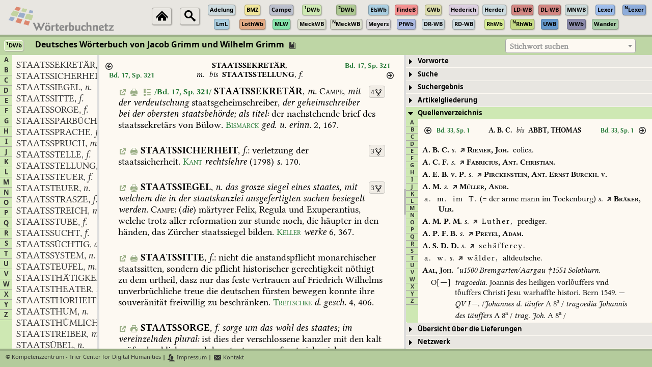

--- FILE ---
content_type: text/html
request_url: https://woerterbuchnetz.de/Woerterbuecher/DWB/vor01.html
body_size: 92413
content:
<center>
<h1><a name="abs0" id="abs0">Vorwort zu Band 1</a></h1>
</center>
<br>
<div class="preface-table-of-contents">
<ol>
<li><A HREF="javascript:gotoPrefaceSection('DWB', 'abs2');">W&ouml;rterbuch ist die alphabetische verzeichnung der ...</A>
<li><A HREF="javascript:gotoPrefaceSection('DWB', 'abs3');">Was ist eines w&ouml;rterbuchs zweck?</A>
<li><A HREF="javascript:gotoPrefaceSection('DWB', 'abs4');">Bisher sind begrif und bedeutung eines w&ouml;rterbuchs ...</A>
<li><A HREF="javascript:gotoPrefaceSection('DWB', 'abs5');">Wir haben gesehen, welche einschr&auml;nkung dem raume nach ...</A>
<li><A HREF="javascript:gotoPrefaceSection('DWB', 'abs6');">Welche vorg&auml;nger haben wir und was ist von ihnen schon geleistet worden?</A>
<li><A HREF="javascript:gotoPrefaceSection('DWB', 'abs7');">Fremde w&ouml;rter</A>
<li><A HREF="javascript:gotoPrefaceSection('DWB', 'abs8');">Eigennamen</A>
<li><A HREF="javascript:gotoPrefaceSection('DWB', 'abs9');">Sprache der hirten, j&auml;ger, vogelsteller, fischer</A>
<li><A HREF="javascript:gotoPrefaceSection('DWB', 'abs10');">Anst&ouml;szige w&ouml;rter</A>
<li><A HREF="javascript:gotoPrefaceSection('DWB', 'abs11');">Umfang der quellen</A>
<li><A HREF="javascript:gotoPrefaceSection('DWB', 'abs12');">Belege</A>
<li><A HREF="javascript:gotoPrefaceSection('DWB', 'abs13');">Terminologie</A>
<li><A HREF="javascript:gotoPrefaceSection('DWB', 'abs14');">Definitionen</A>
<li><A HREF="javascript:gotoPrefaceSection('DWB', 'abs15');">Bildungstriebe</A>
<li><A HREF="javascript:gotoPrefaceSection('DWB', 'abs16');">Partikeln</A>
<li><A HREF="javascript:gotoPrefaceSection('DWB', 'abs17');">Worterkl&auml;rung</A>
<li><A HREF="javascript:gotoPrefaceSection('DWB', 'abs18');">Wortforschung</A>
<li><A HREF="javascript:gotoPrefaceSection('DWB', 'abs19');">Sitten und br&auml;uche</A>
<li><A HREF="javascript:gotoPrefaceSection('DWB', 'abs20');">Schreibung und druck</A>
<li><A HREF="javascript:gotoPrefaceSection('DWB', 'abs21');">Rechtschreibung</A>
<li><A HREF="javascript:gotoPrefaceSection('DWB', 'abs22');">Betonung</A>
<li><A HREF="javascript:gotoPrefaceSection('DWB', 'abs23');">Vertheilung</A>
<li><A HREF="javascript:gotoPrefaceSection('DWB', 'abs24');">Beistand</A>
<li><A HREF="javascript:gotoPrefaceSection('DWB', 'abs25');">Schlusz</A>
</ol>
</div>
<div class ="column"><span class="preface-small-caps">[i</span>]</div>
&nbsp;&nbsp;&nbsp;&nbsp;<a name="abs1" id="abs1"></a><FONT size="+3">A</FONT>uch wissenschaftliche
unternehmungen, denen es noth thut tiefe wurzel zu schlagen und
weit zu greifen, h&auml;ngen von &auml;uszeren anl&auml;ssen ab.
allgemein bekannt ist, dasz im jahr 1837 k&ouml;nig Ernst August von Hannover
die durch seinen vorg&auml;nger gegebne, im lande zu
recht best&auml;ndige und beschworne verfassung eigenm&auml;chtig
umst&uuml;rzte, und dasz mit wenigen andern, die
ihren eid nicht wollten fahren lassen (denn wozu sind
eide, wenn sie unwahr sein und nicht gehalten werden
sollen?), ich und mein bruder unserer &auml;mter entsetzt
wurden. in dieser zugleich dr&uuml;ckenden und erhebenden
lage, da den ge&auml;chteten die &ouml;ffentliche meinung
sch&uuml;tzend zur seite trat, geschah uns von der weidmannschen
buchhandlung der antrag, unsere unfreiwillige
musze auszuf&uuml;llen und ein neues, groszes w&ouml;rterbuch
der deutschen sprache abzufassen. unmusze,
und die freiwilligste war genug da, sie w&auml;re nimmer
ausgegangen, was frommte ihrer mehr und im &uuml;berschwank
zu bereiten? beinahe hiesz es alte warm gepflegte
arbeiten aus dem nest stoszen, eine neue ungewohnte
und mit jenen, aller nahen verwandtschaft zum
trotz unvertr&auml;gliche, ihren fittich heftiger schlagende
darin aufnehmen. auf deutsche sprache von jeher standen
alle unsere bestrebungen, den gedanken ihren unermessenen
wortvorrat selbst einzutragen hatten wir
doch nie gehegt, und schon der m&uuml;hsamen zur&uuml;stungen
sich zu unterfangen konnte den f&uuml;r die ausdauer
unentbehrlichen mut auf die probe stellen. aber im
vorschlag lag auch etwas unwiderstehliches, das sich
gleich geltend machte und zum voraus allen schwierigkeiten,
den vor augen schwebenden, wie solchen, die
sich erst, wenn hand angelegt werden sollte, erzeigen
w&uuml;rden und die es vorauszuschauen unm&ouml;glich ist, die
spitze bot. wir erwogen und erwogen, ein unabsehbares,
von keinem noch angelegtes, geschweige vollbrachtes
werk &ouml;fnete allenthalben die fernsten aussichten.
es gab weder ein deutsches w&ouml;rterbuch, noch
einer andern neueren sprache in dem umfassenden,
ausgedehnten sinn, den wir ahnten, welchem gerade
jetzt mehr als irgend wann mit treu aufgewandten kr&auml;ften
folge geleistet, mit reger theilnahme entgegen gekommen
werden k&ouml;nnte. seine ungeheure wucht sollte
nun auf vier schultern fallen: das schien sie zwar zu

<div class ="column"><span class="preface-small-caps">[ii</span>]</div>
erleichtern und vertheilen, indem ihm aber auch zwei
h&auml;upter erwuchsen, die nothwendige einheit wo nicht
des entwurfs, doch der ausf&uuml;hrung zu gef&auml;hrden. dies
bedenken dennoch hielt keinen stich gegen die stete
gemeinschaft, in der wir von kindesbeinen an gelebt
hatten, die wie bisher auch f&uuml;r die zukunft unsere geschicke
zu bestimmen und zu sichern befugt war. eingedenk
des uralten spruchs, dasz ein bruder dem andern
wie die hand der hand helfe, &uuml;bernahmen wir williges
und beherztes entschlusses, ohne langes fackeln, das
dargereichte gesch&auml;ft, zu dessen gunsten auch alle &uuml;brigen
gr&uuml;nde den ausschlag gegeben hatten. auf welche
weise wir uns beide in es finden und einrichten, soll
hernach unverhalten bleiben.
<br>&nbsp;&nbsp;&nbsp;&nbsp;Jahre sind, nachdem durch die gnade des k&ouml;nigs von
Preuszen wir hier in Berlin schirm und freiheit f&uuml;r unsere
forschungen erlangt haben, verflossen, bevor angehoben
werden konnte, und schon ist jenes &ouml;ffentliche
ereignis vor andern noch viel st&auml;rker ersch&uuml;tternden,
deren vorspiel es gleichsam abgab, in den hintergrund
gewichen. mag das werk, dessen beginn auf des geliebten
vaterlandes altar wir nun darbringen, einst vollf&uuml;hrt
gegr&uuml;ndetere zuversicht erwecken, dasz es im andenken
der nachwelt haften und nicht schwinden werde,
so ist uns damit alles leid vergolten.
<br>&nbsp;&nbsp;&nbsp;&nbsp;L&auml;ngst entbehrt unsere sprache ihren dualis, dessen
ich mich hier immer bedienen m&uuml;ste, und den pluralis
fortzuf&uuml;hren f&auml;llt mir zu l&auml;stig. ich will das viele, was
ich alles zu sagen habe, und von dem auch meine eigensten,
innersten empfindungen beschwichtigt oder angefochten
werden, frischweg in meinem namen aussprechen;
leicht wird, sobald er k&uuml;nftig das wort ergreift
und  seine weichere feder ansetzt, Wilhelm meinen
ersten bericht best&auml;tigen und erg&auml;nzen. Hingegeben
einer unabl&auml;ssigen arbeit, die mich je genauer
ich sie kennen lerne, mit st&auml;rkerem behagen erf&uuml;llt, warum
sollte ich bergen, dasz ich meinestheils entschieden
sie von mir gewiesen h&auml;tte, wenn unangetastet ich an
der G&ouml;ttinger stelle geblieben w&auml;re? im vorger&uuml;ckten alter
f&uuml;hle ich, dasz die faden meiner &uuml;brigen angefangnen
oder mit mir umgetragnen b&uuml;cher, die ich jetzt
noch in der hand halte, dar&uuml;ber abbrechen. wie wenn
tagelang feine, dichte flocken vom himmel nieder fallen,<!-- @@3@a -->

<div class ="column"><span class="preface-small-caps">[iii</span>]</div>
bald die ganze gegend in unermeszlichem schnee
zugedeckt liegt, werde ich von der masse aus allen
ecken und ritzen auf mich andringender w&ouml;rter gleichsam
eingeschneit. zuweilen m&ouml;chte ich mich erheben
und alles wieder absch&uuml;tteln, aber die rechte besinnung
bleibt dann nicht aus. es g&auml;lte doch f&uuml;r thorheit, geringeren
preisen obschon sehns&uuml;chtig nachzuh&auml;ngen
und den groszen ertrag auszer acht zu lassen.
<br>&nbsp;&nbsp;&nbsp;&nbsp;Und was, wenn dieser weit mehr in der ergriffenen
sache selbst als in meiner bef&auml;higung geborgene gewinn
erfolgen kann, verschl&auml;gt es, dasz heimliche pfade,
die ich steigen wollte, nun unber&uuml;hrt bleiben, andere
beweise, die zu demselben ziel f&uuml;hren sollten, fehlen?
sie durften, aber sie m&uuml;ssen nicht hinzutreten. ich
hatte eingesehen, dasz die grundlage der menschlichen
sprachwerkzeuge, die uns anerschaffenen bedingungen
der sprache unter den geheimnisvollen gesetzen stehen,
die uns die naturwissenschaft &uuml;berall unwandelbar
zeigt. zugleich aber, dasz in der sprache noch ein
w&auml;rmeres und ver&auml;nderliches element walte, das ihrer
findung, aneignung, fortpflanzung und vervollkommnung
unter den menschengeschlechtern, das sie der geschichte
&uuml;berweist und aus ihrem schosz die ganze manigfaltigkeit
der literatur hervorgehn l&auml;szt. jenen verhalt der
sprache zu den naturlauten auf zahllosen stufen hat
vorzugsweise die grammatik, die flut oder ebbe ihrer
zeitlichen erscheinungen zumal das w&ouml;rterbuch darzustellen,
welchem wie der geschichte die urkunden, die
reichsten sammlungen des sprachvorrats unentbehrlich
werden.
<br>&nbsp;&nbsp;&nbsp;&nbsp;&Uuml;ber eines solchen werkes antritt musz, wenn es
gedeihen soll, in der h&ouml;he ein heilbringendes gestirn
schweben. ich erkannte es im einklang zweier zeichen,
die sonst einander abstehen, hier aber von demselben
inneren grunde getrieben sich gen&auml;hert hatten,
in dem aufschwung einer deutschen philologie und in
der empf&auml;nglichkeit des volks f&uuml;r seine muttersprache,
wie sie beide bewegt wurden durch erstarkte liebe zum
vaterland und untilgbare begierde nach seiner festeren
einigung. was haben wir denn gemeinsames als unsere
sprache und literatur?
<br>&nbsp;&nbsp;&nbsp;&nbsp;Wer nun unsere alte sprache erforscht und mit beobachtender
seele bald der vorz&uuml;ge gewahr wird, die sie
gegen&uuml;ber der heutigen auszeichnen, sieht anfangs sich
unvermerkt zu allen denkm&auml;lern der vorzeit hingezogen
und von denen der gegenwart abgewandt. je weiter
aufw&auml;rts er klimmen kann, desto sch&ouml;ner und vollkommner
d&uuml;nkt ihn die leibliche gestalt der sprache,
je n&auml;her ihrer jetzigen fassung er tritt, desto weher
thut ihm jene macht und gewandtheit der form in abnahme
und verfall zu finden. mit solcher lauterkeit
und vollendung der &auml;uszeren beschaffenheit der sprache
w&auml;chst und steigt auch die zu gewinnende ausbeute, weil
das durchsichtigere mehr ergibt als das schon getr&uuml;bte
und verworrene. sogar wenn ich b&uuml;cher des sechzehnten
ja siebzehnten jahrhunderts durchlas, kam mir die
sprache, aller damaligen verwilderung und roheit unerachtet,
in manchen ihrer z&uuml;ge noch beneidenswerth
und verm&ouml;gender vor als unsere heutige. welchen abstand
aber auch von ihnen stellte die edle, freie natur
der mittelhochdeutschen dichtungen dar, denen angestrengteste
m&uuml;he zu widmen unvergleichlichen lohn

<div class ="column"><span class="preface-small-caps">[iv</span>]</div>
abwirft. doch nicht einmal aus ihrer f&uuml;lle schienen
alle grammatischen entdeckungen von gewicht m&uuml;ssen
hergeleitet zu werden, sondern aus sparsam flieszenden
fast versiegenden althochdeutschen und gothischen
quellen, die uns unserer zunge &auml;lteste und gef&uuml;geste
regel kund thaten. es gab stunden, wo f&uuml;r abhanden
gekommne theile des <!-- AUTHOR --><span class="preface-small-caps">Ulfilas</span>
<!-- /AUTHOR --> ich die gesamte poesie der
besten zeit des dreizehnten jahrhunderts mit freuden
ausgeliefert haben w&uuml;rde. den leuchtenden gesetzen
der &auml;ltesten sprache nachsp&uuml;rend verzichtet man lange
zeit auf die abgeblichenen der von heute.
<br>&nbsp;&nbsp;&nbsp;&nbsp;Allein auch sie weisz schon ihren anspruch zu erheben
und verborgene anziehungskr&auml;fte auf uns auszu&uuml;ben.
nicht nur ist der neue grund und boden viel
breiter und fester als der oft ganz schmale, lockere und
eingeengte alte, darum aber mit sichererem fusze zu betreten,
sondern jener einbusze der form gegen&uuml;ber
steht auch eine geistigere ausbildung und durcharbeitung.
was dem alterthum doch meistens gebrach bestimmtheit
und leichtigkeit der gedanken, ist in weit
gr&ouml;szerem masze der jetzigen zu eigen geworden, und
musz auf die l&auml;nge aller lebendigen sinnlichkeit des ausdrucks
&uuml;berwiegen. sie bietet also einen ohne alles
verh&auml;ltnis gr&ouml;szern, in sich selbst zusammenh&auml;ngenden
und ausgeglichenen reichthum dar, der schwere verluste,
die sie erlitten hat, vergessen macht, w&auml;hrend
die vorz&uuml;ge der alten sprache oft nur an einzelnen pl&auml;tzen,
abgebrochen und abgerissen, statt im ganzen
wirksam erscheinen. bei allen durch die zeit hervorgebrachten
verschiedenheiten waltet im groszen dennoch
eine betr&auml;chtliche durchblickende gemeinschaft
zwischen alter und neuer sprache, die in allen ihren
wendungen und spr&uuml;ngen zu belauschen &uuml;berraschende
freude macht. wenn auf zahllose stellen unserer gegenwart
licht aus der vergangenheit f&auml;llt, so gelingt
umgedreht es auch hin und wieder im dunkel liegende
flecken und gipfel der alten sprache eben mit der neuen
zu erhellen. manches im alterthum vorragende beruht
ganz auf sich selbst und l&auml;szt auszerhalb seiner schranke
sich weiter nicht verfolgen; die ungleich gr&ouml;szere masse
des heutigen sprachschatzes wird durch &uuml;berflieszende
belege lehrreich begr&uuml;ndet. wahr ist, die alte sprache
leistet der grammatik bessere dienste, aber f&uuml;r auffassung
der wortbedeutungen wird die neue offenbar
wichtiger. die gothische formlehre, wo wir sie nur
anr&uuml;hren, tr&auml;gt zehnfach mehr frucht als die neuhochdeutsche,
doch die magerkeit eines gothischen oder
selbst althochdeutschen glossars gegen das mittelhochdeutsche
springt ins auge, wie k&ouml;nnte das mittelhochdeutsche
sich messen mit einem neuhochdeutschen
w&ouml;rterbuch?
<br>&nbsp;&nbsp;&nbsp;&nbsp;Hier also kehrt sich die betrachtung zu gunsten des
&uuml;bernommenen werkes, das auf dem geebneten grunde
historischer sprachforschung ruhend eine weit vollere
und lebendigere samlung aller deutschen w&ouml;rter veranstalten
soll, als sie noch stattgefunden hat. ein deutsches
w&ouml;rterbuch mislang bisher aus dem doppelten
grunde, dasz es weder den gelehrten noch dem volk
ein gen&uuml;gen that.
<br>&nbsp;&nbsp;&nbsp;&nbsp;Die wiederanfachung der classischen literatur im
f&uuml;nfzehnten und sechzehnten jahrhundert hatte den
abstand der einheimischen, wissenschaftlich unausgebildeten

<div class ="column"><span class="preface-small-caps">[v</span>]</div>
sprache von der griechischen und lateinischen
sehr f&uuml;hlbar gemacht und nun begann die kluft zwischen
ihnen und jener desto schroffer vorzutreten.
unsre eigne muttersprache, welche doch seit jene classischen
zungen aus dem leben verschwunden waren,
vor allen europ&auml;ischen ehmals zuerst sich geregt und
eignes lebens f&auml;hig erzeigt hatte, muste bald nur f&uuml;r
eine dienende handlangerin, f&uuml;r die br&uuml;cke gelten, &uuml;ber
welche man aus dem schlamm heimischer barbarei ans
gestade jener beiden, vielmehr die hebr&auml;ische, heilig
gehaltne hinzugerechnet, der drei einzig vollkommnen
sprachen schreite; die beschaffenheit einer rein
menschlichen, uns unmittelbarst nahe liegenden wundervollen
gabe zu erw&auml;gen, fiel lange gar niemand ein.
man war weder gewohnt noch darauf eingerichtet, hinter
dem, was seiner natur nach feine und tiefe regel
haben musz, sie auch wirklich zu suchen, und schleppte
f&uuml;r den oberfl&auml;chlichsten gebrauch fortw&auml;hrend sich
mit mageren leeren behelfen, die der sprache selbst
keinen nutzen, nur empfindlichen schaden zuf&uuml;gten.
die classischen sprachen waren gelehrt und z&uuml;nftig, die
deutsche wurde nicht in die lehre genommen und in
keine zunft gelassen.
<br>&nbsp;&nbsp;&nbsp;&nbsp;Unvergessen sein sollen die namen <!-- AUTHOR --><span class="preface-small-caps">Goldast</span><!-- /AUTHOR -->, <!-- AUTHOR --><span class="preface-small-caps">Schilter</span><!-- /AUTHOR -->,
<!-- AUTHOR --><span class="preface-small-caps">Scherz</span><!-- /AUTHOR -->,
<!-- AUTHOR --><span class="preface-small-caps">Bodmer</span><!-- /AUTHOR -->,
welche mit erfolg auf rettung und
herausgabe altdeutscher quellen dachten, die namen
<!-- AUTHOR --><span class="preface-small-caps">Dasypodius</span><!-- /AUTHOR -->,
<!-- AUTHOR --><span class="preface-small-caps">Maaler</span><!-- /AUTHOR -->,
<!-- AUTHOR --><span class="preface-small-caps">Henisch</span><!-- /AUTHOR -->,
<!-- AUTHOR --><span class="preface-small-caps">Frisch</span><!-- /AUTHOR -->,
denen samlung der deutschen w&ouml;rter innig am herzen lag.
alle, ohne ausnahme, weisen nach S&uuml;ddeutschland, wo vor
alters hochdeutsche sprache und poesie erwachsen war, wo
die meisten handschriften aufbewahrt lagen und die
fortlebende volksmundart st&auml;rker als anderswo an das
alterthum gemahnte und dessen verst&auml;ndnis f&ouml;rderte.
gleichwol traten die bem&uuml;hungen dieser m&auml;nner nicht
so weit vor, dasz ihnen selbst schon gelungen w&auml;re,
sich eine gel&auml;ufige kunde der fr&uuml;hern grammatik zu erwerben,
durch deren darstellung allein den nur unbefriedigend
bekannt gemachten quellen h&auml;tte k&ouml;nnen eingang
verschaft und das verh&auml;ltnis der heutigen zur alten
sprache festgesetzt werden.
<br>&nbsp;&nbsp;&nbsp;&nbsp;Was im verschiedensten sinn <!-- AUTHOR --><span class="preface-small-caps">Leibnitz</span><!-- /AUTHOR -->, <!-- AUTHOR --><span class="preface-small-caps">Lessing</span><!-- /AUTHOR -->, <!-- AUTHOR --><span class="preface-small-caps">Klopstock</span><!-- /AUTHOR -->, <!-- AUTHOR --><span class="preface-small-caps">Adelung</span><!-- /AUTHOR -->, <!-- AUTHOR --><span class="preface-small-caps">Voss</span><!-- /AUTHOR -->, s&auml;mtlich dem norden Deutschlands
angeh&ouml;rig, zum heil der deutschen sprache gewollt
und geleistet haben, wird jederzeit hochgeachtet
bleiben, konnte diese aber immer nicht im auge der
classischen philologen als voll erscheinen lassen, und
es war vergeblich das zu empfehlen, dessen ebenb&uuml;rtigkeit
der schule erst auf &uuml;berzeugendere weise dargethan
werden muste. niemals blieb einer der rechten
wege, die dahin f&uuml;hrten, nur von ferne eingeschlagen.
sollte man es glauben, das im gesamten alterthum
unserer sprache durch die untiefen der vorzeit wie ein
fels ragende hauptwerk, auf dessen grund jeder bau zu
errichten war, Holl&auml;ndern, Engl&auml;ndern, Schweden &uuml;berlassen,
wurde vor dem neunzehnten jahrhundert niemals
in Deutschland gedruckt und zug&auml;nglich gemacht.
durch <!-- AUTHOR --><span class="preface-small-caps">Knittel</span><!-- /AUTHOR -->
s entdeckung auf <!-- AUTHOR --><span class="preface-small-caps">Ulfilas</span>
<!-- /AUTHOR --> gef&uuml;hrt, dachte <!-- AUTHOR --><span class="preface-small-caps">Lessing</span><!-- /AUTHOR --> (11, 297) nur dem mageren theologischen gewinn,
nicht dem groszen sprachlichen nach: diesen
hellen, scharfen geist lenkte seine vorliebe f&uuml;r fabel
und spruch nur zu wenigen altdeutschen dichtern zweiten
oder dritten rangs; h&auml;tte er die besten je gelesen,

<div class="column"><span class="preface-small-caps">[vi</span>]</div>
er w&uuml;rde auch mittel gefunden haben f&uuml;r sie zu gewinnen.
von <!-- AUTHOR --><span class="preface-small-caps">Klopstock</span><!-- /AUTHOR -->,
den das alterthum und die sch&ouml;ne
unsrer sprache entz&uuml;ndete, der ihre grammatische eigenheit
fein herausf&uuml;hlte, und in Kopenhagen leicht h&auml;tte
an die nordische lautere quelle n&auml;her treten k&ouml;nnen, von
ihm w&auml;re gut gethan gewesen, sich doch mit dem wollautreichen
<!-- AUTHOR --><span class="preface-small-caps">Otfried</span><!-- /AUTHOR --> und
einigermaszen mit den minnes&auml;ngern
vertraut zu machen; schlimmer ist, dasz er in
alts&auml;chsischer zunge, aus stellen die ihm <!-- AUTHOR --><span class="preface-small-caps">Hickes</span><!-- /AUTHOR --> darreichte,
nur ganz dilettantische kenntnisse zu ziehen
verstand und doch zur schau legt. auch der ihm nacheifernde,
in der versbildung bald &uuml;berlegne <!-- AUTHOR --><span class="preface-small-caps">Voss</span><!-- /AUTHOR --> gibt, bei gr&ouml;szerer belesenheit,
namentlich in seiner schrift
von der zeitmessung h&ouml;chst unzureichende einsicht in die
altdeutsche sprache wie dichtkunst kund. darin zur seite
tritt beiden der ihnen sonst &uuml;berall entgegenstehende
n&uuml;chterne <!-- AUTHOR --><span class="preface-small-caps">Adelung</span>
<!-- /AUTHOR -->, dem nur gedichte von <!-- AUTHOR --><span class="preface-small-caps">Hagedorn</span><!-- /AUTHOR -->,
<!-- AUTHOR --><span class="preface-small-caps">Gellert</span><!-- /AUTHOR -->,
<!-- AUTHOR --><span class="preface-small-caps">Weisze</span><!-- /AUTHOR -->
gefielen, unter den &auml;ltern h&ouml;chstens
noch die von <!-- AUTHOR --><span class="preface-small-caps">Opitz</span>
<!-- /AUTHOR --> und dessen anhang eine halbe autorit&auml;t,
alle seiner j&uuml;ngeren zeitgenossen zuwider waren;
wie h&auml;tte er &uuml;ber sich gewonnen, die vermeinte roheit
des mittelalters mit ernsten blicken anzusehen? ihm gen&uuml;gte
fast an dem aller poesie baaren Teuerdank und
an einzelnen aus <!-- AUTHOR --><span class="preface-small-caps">Bodmers</span>
<!-- /AUTHOR --> samlung erlesenen anf&uuml;hrungen
oder an denen, die schon <!-- AUTHOR --><span class="preface-small-caps">Frisch</span>
<!-- /AUTHOR --> und <!-- AUTHOR --><span class="preface-small-caps">Schilter</span>
<!-- /AUTHOR -->
reichten. leichter als die der alten dichtkunst w&auml;re ihm
wol noch die anerkennung einer alten sprachregel gefallen,
von welcher er keine ahnung hatte, und die doch
vielen irrth&uuml;mern und verst&ouml;szen seines w&ouml;rterbuchs
abzuhelfen allein vermocht h&auml;tte. dem verleugnen der
altdeutschen poesie ein unbeabsichtigtes ende machte,
dasz es der neuen gelang ihren thron pr&auml;chtig aufzuschlagen.
<!-- AUTHOR --><span class="preface-small-caps">G&ouml;thes</span><!-- /AUTHOR -->
und <!-- AUTHOR --><span class="preface-small-caps">Schillers</span><!-- /AUTHOR -->
 hohe verdienste um
unsere sprache strahlen so gl&auml;nzend, dasz ihre gelegentlich
etwa dargegebne abneigung vor einigen dichtungen
des mittelalters, deren gehalt dabei weniger in
betracht gekommen sein kann, als zuf&auml;llige umst&auml;nde,
gar nicht angeschlagen werden darf.
<br>&nbsp;&nbsp;&nbsp;&nbsp;Nachdem diese groszen dichter vor dem ganzen volk
mit immer steigendem erfolg, was deutsche sprachgewalt
sei und meine, bew&auml;hrt hatten und durch feindliche
unterjochung in den wehevollen anf&auml;ngen dieses
jahrhunderts allen gem&uuml;tern eingepr&auml;gt war, an diesem
kleinod unsrer sprache stolzer festzuhalten; fand
sich das bewustsein eines auch in ihr seit fr&uuml;hster zeit
waltenden grundgesetzes so erleichtert, dasz es nichts
als der einfachsten mittel bedurfte, um es auf einmal
zur anschauung zu bringen. diese willf&auml;hrig aufgenommene
erkenntnis traf aber gl&uuml;cklicherweise zusammen
mit einer vom sanskrit her erregten vergleichenden
sprachwissenschaft, welche keiner sie nah
oder fern ber&uuml;hrenden spracheigenth&uuml;mlichkeit aus dem
wege gehend vor allen andern auch der einheimischen
das geb&uuml;hrende recht widerfahren zu lassen geneigt
sein muste, in welcher noch mehr als eine saite zu den
volleren kl&auml;ngen jener ehrw&uuml;rdigen sprachmutter anschlug.
So hat sich unter mancherlei gunst und abgunst
allm&auml;lich eine deutsche philologie in bedeutenderem
umfang als je vorher gebildet, deren selbst&auml;ndige
ergebnisse vielfache frucht tragen, unabh&auml;ngigen
werth behaupten und fortdauernde theilnahme in anspruch
nehmen k&ouml;nnen. fr&uuml;herhin liesz alles und jedes,<!-- @@3@a#H:*#G: -->

<div class="column"><span class="preface-small-caps">[vii</span>]</div>
was von den denkm&auml;lern unseres alterthums m&uuml;hsam
gedruckt erschienen war, in ein paar folianten und
quartanten sich beisammen haben; jetzt stehn in den
bibliotheken ganze gefache von altdeutschen b&uuml;chern
erf&uuml;llt und die verleger zagen nicht mehr vor dieser literatur.
wie viel noch &uuml;brig bleibe zu thun, ein r&uuml;hmlicher
eifer regt sich alle l&uuml;cken zu erg&auml;nzen und ungen&uuml;gende
durch bessere ausgaben zu verdr&auml;ngen.
nicht l&auml;nger verschlossen liegen die quellen unserer
sprache und ihre b&auml;che und str&ouml;me d&uuml;rfen oft bis auf
die stelle zur&uuml;ckgef&uuml;hrt werden, wo sie zum erstenmal
vorgebrochen sind; fortan aber kann eine deutsche
grammatik, ein deutsches w&ouml;rterbuch, die sich dieser
forschungen und aller daraus erwachsenen fordernisse
ent&auml;uszern, weder gelten noch irgend ersprieszlichen
dienst leisten.
<br>&nbsp;&nbsp;&nbsp;&nbsp;Von an der oberfl&auml;che klebenden, nicht tiefer eingehenden
arbeiten beginnt heutzutage auch die ernstere
stimmung des volks sich loszusagen. aufgelegt
zum betrieb der naturwissenschaften, die den verstand
besch&auml;ftigen und mit einfachen mitteln, wenn sie recht
verwendet werden, das n&uuml;tzlichste ausrichten, wird
ihm auch sonst das unn&uuml;tze und schlechte verleidet;
wozu ihm noch immer handb&uuml;cher und ausz&uuml;ge unseres
gewaltigen sprachhortes und alten erbes vorlegen?,
die statt daf&uuml;r einzunehmen davon ableiten und
nichts als schalen absud seiner kraft und f&uuml;lle bieten,
aus dem keine nahrung und s&auml;ttigung zu gewinnen
steht, als sei der unmittelbare zutritt verschlagen und die
eigne anschau verdeckt. Seit den befreiungskriegen ist
in allen edlen schichten der nation anhaltende und unvergehende
sehnsucht entsprungen nach den g&uuml;tern, die
Deutschland einigen und nicht trennen, die uns allein
den stempel voller eigenheit aufzudr&uuml;cken und zu wahren
im stande sind. der groszen zahl von zeitgenossen,
vor deren wachem auge die n&auml;chsten dreiszig jahre
darauf sich entrollten, bleibt unvergessen, wie hoch
in ihnen die hofnungen giengen, wie stolz und rein
die gedanken waren; wenn nach dem gewitter von
1848 r&uuml;ckschl&auml;ge lang und schwerf&auml;llig die luft durchziehen,
k&ouml;nnen sprache und geschichte am herlichsten
ihre unersch&ouml;pfliche macht der beruhigung gew&auml;hren.
auch die kr&auml;fte der unendlichen natur zu
ergr&uuml;nden stillt und erhebt, doch ist nicht der mensch
selbst ihre edelste hervorbringung, sind nicht die bl&uuml;ten
seines geistes das h&ouml;chste ziel? seiner dichter und
schriftsteller, nicht allein der heutigen auch der fr&uuml;her
dagewesenen will das volk nun besser als vorher
theilhaft werden und sie mit genieszen k&ouml;nnen; es ist
recht, dasz durch die wieder aufgethanen schleuszen
die flut des alterthums, so weit sie reiche, bis hin an
die gegenwart sp&uuml;le. zur forschung &uuml;ber den verhalt
der alten, verschollenen sprache f&uuml;hlen wenige sich
berufen, in der menge aber waltet das bed&uuml;rfnis, der
trieb, die neugier, den gesamten umfang und alle mittel
unsrer lebendigen, nicht der zerlegten und aufgel&ouml;sten
sprache kennen zu lernen. die grammatik ihrer
natur nach ist f&uuml;r gelehrte, ziel und bestimmung des
allen leuten dienenden w&ouml;rterbuchs, wie hernach noch
entfaltet werden soll, sind neben einer gelehrten und
begeisterten grundlage nothwendig auch im edelsten
sinne practisch.

<div class="column"><span class="preface-small-caps">[viii</span>]</div>
&nbsp;&nbsp;Durch warme theilnahme des volks allein ist die erscheinung
dieses deutschen w&ouml;rterbuchs m&ouml;glich und
sicher geworden, das also im auffallenden gegensatz
steht zu den w&ouml;rterb&uuml;chern anderer landessprachen,
die von gelehrten gesellschaften ausgegangen auf &ouml;ffentliche
kosten an das licht getreten sind, wie es in
Frankreich, Spanien, D&auml;nemark geschah; heute befaszt
zu Stockholm die vitterhets academie sich mit einem
schwedischen. ein solcher verein der mitarbeiter ist
nach verschiedenheit der v&ouml;lker anders zu beurtheilen:
wo durch verfeinerung des geselligen lebens die sprache
&uuml;berall bestimmt war gleich der franz&ouml;sischen, konnte
sie fast nur auf diesem wege ihren weltton finden und
niedersetzen; das dictionnaire de l'acad&eacute;mie hat ihn
zum wenigsten f&uuml;r eine reihe von geschlechtern angegeben,
sp&auml;ter einmal wird man seinen unertr&auml;glichen
zwang brechen, dem wahren begrif eines w&ouml;rterbuchs
stand es von anfang an fremd. anderw&auml;rts verschwinden
aber die vortheile einer gesellschaftlichen bearbeitung
vor den hemmungen und gebrechen, die sie
heranf&uuml;hrt: mitten aus dem fleisz und der einigkeit
k&ouml;nnen vorw&auml;nde der tr&auml;gheit und des zwistes entspringen.
zun&auml;chst l&auml;ge nun, alle eigentliche last und
b&uuml;rde der arbeit in eines oder weniger h&auml;nde zu geben,
die dazu den wahren beruf in sich tragen. dann aber
k&ouml;nnte sie ebenwol unabh&auml;ngig auszerhalb dem kreise
der gesellschaft sich entwickeln, diese nur den aufwand
der geldmittel ganz oder zum theil bestreiten und so
l&auml;szt sich allerdings die mitwirkung eines gelehrten
verbands an dem w&ouml;rterbuch, dessen spitze er vertretend
sch&uuml;tzte, f&ouml;rderlich denken. Doch in Deutschland
haben bei dem geringen ansehen, dessen, wie vorhin
gesagt wurde, die eigne sprache genosz, unsere vorwaltend
classische und orientalische philologie, naturwissenschaft
und geschichte hegenden academien niemals
weder dem entwurf eines neuen, noch der hut und
unterst&uuml;tzung eines in arbeit begriffenen deutschen
w&ouml;rterbuchs ihre aufmerksamkeit zugewandt. von
<!-- AUTHOR --><span class="preface-small-caps">Dasypodius</span><!-- /AUTHOR --> und <!-- AUTHOR --><span class="preface-small-caps">Pictorius</span><!-- /AUTHOR -->
an bis auf <!-- AUTHOR --><span class="preface-small-caps">Adelung</span><!-- /AUTHOR --> und <!-- AUTHOR --><span class="preface-small-caps">Campe</span><!-- /AUTHOR -->
 herunter sind alle unsere w&ouml;rterb&uuml;cher &uuml;berhaupt ohne
irgend eine &ouml;ffentliche anregung oder beisteuer gedruckt
worden und, was r&ouml;the in die wangen jagt, die herausgabe
der einheimischen sprachdenkm&auml;ler hat, einzelne
ruhmw&uuml;rdige ausnahmen abgerechnet, meistens nur
mit &auml;rmlichen mitteln, durch halb unwillige verleger,
fast ohne lohn f&uuml;r die herausgeber bewerkstelligt werden
m&uuml;ssen. Wie vaterl&auml;ndisch gewesen w&auml;re sie insgesamt
in groszartigen schutz zu nehmen und ihnen
vollst&auml;ndige bekanntmachung im angesicht des volks.
angedeihen zu lassen, dem es nicht entgehen kann,
welche pflege daf&uuml;r ausl&auml;ndischem alterthum und fremden
sprachen unter uns zu theil geworden ist.
<br>&nbsp;&nbsp;&nbsp;&nbsp;Ich wollte auch den wust und unflat unsrer schimpflichen
die gliedmaszen der sprache ungef&uuml;g verh&uuml;llenden
und entstellenden schreibweise ausfegen, ja dasz
ich daf&uuml;r den rechten augenblick gekommen w&auml;hnte,
war einer der hauptgr&uuml;nde mich zur &uuml;bernahme des
w&ouml;rterbuchs zu bestimmen, dessen ganze ordnung fast
an jeder stelle durch das beibehalten der unter uns
hergebrachten orthographie sichtbar gest&ouml;rt und getr&uuml;bt
werden muste. es ist nichts kleines, sondern
etwas groszes und in vielen dingen n&uuml;tzes seine sprache

<div class="column"><span class="preface-small-caps">[ix</span>]</div>
richtig zu schreiben. das deutsche volk h&auml;ngt aber so
z&auml;h und unberaten an dem verh&auml;rteten schlimmen misbrauch,
dasz es eher lebendige und wirksame rechte, als
von seinen untaugenden buchstaben das geringste fahren
liesze, unmittelbar mit dem ersten eindruck, den ein
neu auftretendes w&ouml;rterbuch hervor zu bringen im
stande w&auml;re, mit dem einflusz, den es allm&auml;lich &uuml;ben
k&ouml;nnte, schien es am schicklichsten zugleich die l&auml;ngst
reife neuerung, vielmehr zur&uuml;ckf&uuml;hrung der schreibregel
auf ihre alte einfachheit zu verbinden; in der bewegung
der zeit selbst h&auml;tte diese abkehr und wendung
von dem bloszen schlendrian der letzten, nicht
der fr&uuml;heren jahrhunderte minderes aufsehen erregt
und sich unvermerkt den beifall oder die gew&ouml;hnung
der menge gewonnen. Als aber sonst &uuml;berall in die
j&uuml;ngst verlassenen gleise zur&uuml;ck geschoben wurde,
leuchtete ein dasz es nun unm&ouml;glich gewesen w&auml;re
hier in die &auml;ltesten wieder einzulenken; was geschehen
konnte, war eine nur theilweise zu versuchende
abh&uuml;lfe und linderung des hervorstechendsten &uuml;bels.
welche wahl im einzelnen zu treffen sei, welche mittel
einzuschlagen ratsam, dar&uuml;ber muste nothwendig
die ansicht hin und her schwanken und diese unschl&uuml;ssigkeit
ist es eben, die in den letzten jahren l&auml;ngeren
aufschub des w&ouml;rterbuchs verursachte: rechtfertigung
aber der unabweisbar gebliebnen, jedermann ins auge
fallenden abweichungen von dem seitherigen schreibgebrauch
wird nachher folgen.
<br><br>&nbsp;&nbsp;&nbsp;&nbsp;Dies alles vorausgesandt kann in die einzeln sich erhebenden
betrachtungen eingeschritten werden.
<br>&nbsp;&nbsp;&nbsp;&nbsp;<A title="Zum Anfang zurück" HREF="javascript:gotoPrefaceSection('DWB', 'abs0');"><span class="ui-icon ui-icon-circle-b-triangle-n normal-icon"></span></A> <a name="abs2" id="abs2">1.</a> W&ouml;rterbuch ist die
alphabetische verzeichnung der
w&ouml;rter einer sprache. sein begrif gr&uuml;ndet wesentliche
und durchdringende gegens&auml;tze zwischen alter und
neuer zeit.
<br>&nbsp;&nbsp;&nbsp;&nbsp;Den ausdruck w&ouml;rterbuch kannte das siebzehnte
jahrhundert noch nicht, <!-- AUTHOR --><span class="preface-small-caps">Stieler</span><!-- /AUTHOR --> weisz nichts davon,
zuerst meines wissens verwendet ihn <!-- AUTHOR -->
<span class="preface-small-caps">Kramer</span><!-- /AUTHOR --> (1719)
nach dem nnl. woordenboek, <!-- AUTHOR --><span class="preface-small-caps">Steinbach</span><!-- /AUTHOR --> und <!-- AUTHOR --><span class="preface-small-caps">Frisch</span><!-- /AUTHOR --> behielten
und f&uuml;hrten ihn allgemein ein; von uns gelangte
er zu Schweden und D&auml;nen, die doch ordbok, ordbog
sagen, das isl&auml;ndische or&eth;ab&ocirc;k enth&auml;lt wie w&ouml;rterbuch
den gen. pl. und gemeint ist auch ein buch der w&ouml;rter,
kein wortbuch. sch&ouml;ner ist das ohne zusammensetzung
gebildete slavische slovar, slovnik, den S&uuml;dslaven
rjetschnik, von slovo, rjetsch wort, und warum
h&auml;tte nicht auch ahd. wort&acirc;ri, mhd. wort&aelig;re sich sagen
lassen, wie es hiesz ehir&acirc;ri, eher&aelig;re spicarium f&uuml;r
einen sehr analogen begrif? das gr. &#x1FE5;&#x03B7;&#x03BC;&#x03B1;&#x03C4;&#x03B9;&#x03BA;&#x1F79;&#x03BD;
 (nemlich &#x03B2;&#x03B9;&#x03B2;&#x03BB;&#x1F77;&#x03BF;&#x03BD;) entspr&auml;che dem heutigen sinn, wurde aber
von den alten nicht so gebraucht.
<br>&nbsp;&nbsp;&nbsp;&nbsp;Griechen und R&ouml;mer hatten keine vorstellung von
einem w&ouml;rterbuch, und die in ihren sprachen sp&auml;ter
&uuml;blichen benennungen lexicon, glossarium, dictionarium,
vocabularium meinen anderes. das &#x03BB;&#x03B5;&#x03BE;&#x03B9;&#x03BA;&#x1F79;&#x03BD;
(&#x03B2;&#x03B9;&#x03B2;&#x03BB;&#x1F77;&#x03BF;&#x03BD;) von &#x03BB;&#x03AD;&#x03BE;&#x03B9;&#x03C2;, das dictionarium von dictio stellt redensarten,
ausdr&uuml;cke zusammen, das &#x03B3;&#x03BB;&#x03C9;&#x03C3;&#x03c3;&#x03AC;&#x03C1;&#x03B9;&#x03BF;&#x03BD;
deutet alte, verdunkelte w&ouml;rter, enth&auml;lt glossen, das vocabular
will nur wenige w&ouml;rter geben, wie sie f&uuml;r sch&uuml;ler
oder zu anderm behuf gesammelt wurden. richtig
nennen z. b. <!-- AUTHOR --><span class="preface-small-caps">Ducange</span>
<!-- /AUTHOR --> und <!-- AUTHOR --><span class="preface-small-caps">Oberlin</span>
<!-- /AUTHOR --> ihre werke glossare,
die franz&ouml;sischen academiker ihre getroffene auswahl

<div class="column"><span class="preface-small-caps">[x</span>]</div>
dictionnaire; doch einzelne einem herausgegebnen
schriftsteller angeh&auml;ngte register sollten nicht w&ouml;rterb&uuml;cher
heiszen. gelangen einmal die Franzosen zu
einem vollst&auml;ndigen w&ouml;rterbuch ihrer sprache, so werden
sie ihm wol einen andern namen beilegen als den
eines dictionnaire oder lexique. h&auml;ufig hat man auch
den umfassenden begrif angemessen durch den titel von
thesaurus, tesoro, tr&eacute;sor, sprachschatz, oder durch beif&uuml;gung
eines adj. (totius latinitatis lexicon) eingeholt.
<br>&nbsp;&nbsp;&nbsp;&nbsp;Den alten selbst fiel gar nicht ein, alle und jede w&ouml;rter
ihrer sprache, geschweige der ihrer barbarischen
nachbarn zu sammeln, es reizte sie blosz einzelne
schichten oder wortreihen erkl&auml;rend zu mustern, gewisse
grammatische bildungsgesetze in ihnen zu verfolgen,
oder dunkle, vergessene ausdr&uuml;cke aufzuhellen. ihre
etymologie, zuweilen sinnreich oder gelehrt, war meistentheils
regellos und unwissenschaftlich. weder h&auml;tte
das st&auml;rkste ged&auml;chtnis alle ausdr&uuml;cke, die bei den
Griechen ohnehin einer unendlichen fortbildung offenstanden,
fassen und bereit halten, noch wenn dies durch
die anstrengung mehrerer zusammen allm&auml;lich zu erreichen
gewesen w&auml;re, damit ein denkbarer zweck erf&uuml;llt
werden k&ouml;nnen. was sollte die angeh&auml;ufte wortmasse,
die niemand zu lesen begehrte, und nur schwierige,
kostspielige abschriften in umlauf zu bringen vermochten?
Griechen wie R&ouml;mer ahnten noch nichts
von sprachvergleichung und sp&uuml;rten lust dazu in keiner
ader, sonst w&uuml;rden auf diesem felde die wunderbarsten
entdeckungen ihnen offen gestanden haben.
<br>&nbsp;&nbsp;&nbsp;&nbsp;Dies ge&auml;ndert, wie alle wissenschaften umgestaltet
hat erst die grosze erfindung der druckerei, deren folgen
auch noch heute, gleich denen der dampfkraft, unberechenbar
erscheinen. wie der uralte fund der schrift
zuerst den menschen in stand setzte, den geistigsten
gebrauch von seiner hand zu machen, ihm die macht
verlieh, seine gedanken zu versenden und der nachwelt
zu &uuml;berliefern; hat die vervielf&auml;ltigung der schrift
im druck diese macht verzehnfacht. ohne diese entdeckung
w&auml;ren unmittelbar darauf schon die wiedererweckung
der classischen literatur und die reformation
unm&ouml;glich gewesen, wenn unternommen, nicht
gediehen. Seitdem schriften gedruckt und aller enden
gelesen werden, sind w&ouml;rterb&uuml;cher entsprungen und
der sprachwissenschaft ganz neue bahnen gesprengt
worden, nicht auf einmal, sondern nach und nach,
anfangs zuf&auml;llig, dann im bewusteren fortschritt: man
gewahrte endlich was die volle aufstellung der sprachen
bedeute und wirken k&ouml;nne. durch die philologische
richtung der heutigen missionare und die geregelte
mittheilbarkeit ihrer samlungen wird das sprachstudium
dereinst solche st&auml;rke erlangen, dasz es oft
den abgang und verlust geschichtlicher denkmale mit
dem reichthum und der sch&auml;rfe seiner combination zu
ersetzen vermag: vorgeschmack davon haben wir schon
im kleinen. Bei dieser neuen philologie stehen aber
alle zungen des erdbodens in demselben recht, und
verachtet werden darf keine, ganz wie ins w&ouml;rterbuch
alle w&ouml;rter geh&ouml;ren und gleich berechtigt darin sind.
streben nach umfassender samlung und behandlung ist
also f&uuml;r ein w&ouml;rterbuch das erste erfordernis und die
allseitigkeit seines gebrauchs dadurch bedingt. denn
was die presse von sich gibt, will sie allen ohne ausnahme
<div class="column"><span class="preface-small-caps">[xi</span>]</div>
bestimmt haben, was allen dienen soll und kann,
darf nichts ausschlieszen noch dahinten lassen.
<br>&nbsp;&nbsp;&nbsp;&nbsp;Nicht minder nothwendig ist dem w&ouml;rterbuch die
alphabetische ordnung und sowol die m&ouml;glichkeit des
vollen eintrags und der abfassung als die sicherheit und
schnelle des gebrauchs h&auml;ngen davon ab. wer reiche
beitr&auml;ge einschalten will, musz die stelle wohin vor
augen haben und nicht unschl&uuml;ssig herum zu suchen,
ob das wort schon da sei oder fehle: die biene weisz
genau die zelle, zu welcher sie honig eintr&auml;gt. es w&uuml;rde
die arbeit in den w&ouml;rtern aufheben oder l&auml;hmen, wenn
man den platz nicht kennt, aus dem sie zu holen sind.
schon ihren eingeschr&auml;nkten samlungen pflegten die
alten diese alphabetfolge zum grunde zu legen und wer
sie heute nicht handhabt, sondern aufhebt und st&ouml;rt,
hat sich an der philologie vers&uuml;ndigt.
<br>&nbsp;&nbsp;&nbsp;&nbsp;Zwar einzelne alphabete sind verschieden eingerichtet
und lassen nicht von ihrem gewohnten gang. das
sanskrit folgt einer aus seiner f&uuml;lle und lauterkeit hervorgehenden
nat&uuml;rlichen anordnung der buchstaben, die
aber auf unvollkommner entfaltete sprachen schwer anzuwenden
ist, in europ&auml;ischen w&ouml;rterb&uuml;chern eher verwirrung
als licht bringt. an die abweichung der griechischen
und hebr&auml;ischen alphabete vom lateinischen, welche
doch alle drei auf demselben boden entsprossen sind,
gew&ouml;hnen wir uns von jugend; es ist aber kein bed&uuml;rfnis
den ged&auml;chtnissen auch die eigenheit des runischen
und gothischen aufzub&uuml;rden, dasz sie ihnen
jeden augenblick gegenw&auml;rtig sei. werden danach nicht
nur die anlaute, sondern auch die inlaute geordnet, so
musz man zeit verschwenden oder l&auml;uft bei raschem
aufschlage gefahr ab zu irren und zu &uuml;bersehen. jedermann
weisz es, wie viel beschwer in slavischen w&ouml;rterb&uuml;chern
die manigfaltigkeit einiger bezeichnungen
auch f&uuml;r die alphabetische folge macht, wie l&auml;stig bei
dem scandinavischen &aring; &auml; &ouml; ihr schwankendes einstellen
oder verweisen an den schlusz wird. <!-- AUTHOR --><span class="preface-small-caps">Nesselmann</span><!-- /AUTHOR --> und
<!-- AUTHOR --><span class="preface-small-caps">Ettm&uuml;ller</span>
<!-- /AUTHOR --> haben den gebrauch ihrer littauischen und
angels&auml;chsischen w&ouml;rterb&uuml;cher durch annahme grammatischer
lautreihen, die ihnen selbst gel&auml;ufig, andern
aber unbequem sind, &auml;uszerst erschwert. die deutsche
sprache kann bevor ihre orthographie gereinigt wird,
das w&ouml;rterbuch nicht befriedigend einrichten und ein
mangel des gegenw&auml;rtigen bleiben musz es, dasz diesem
gebrechen noch nicht abgeholfen werden durfte.
<br>&nbsp;&nbsp;&nbsp;&nbsp;Verderblicher den zwecken und absichten des w&ouml;rterbuchs
entgegen wirkt aber keine unter allen ordnungen,
als die nach wurzeln, denen unmittelbar das
abgeleitete und zusammengesetzte wort angeschlossen
zu werden pflegt; selbst beim entwurf kleiner glossare
und wortregister wird dem kitzel nicht widerstanden,
alsogleich zu systematisieren und der grammatik
was ihr geh&ouml;rt vorweg zu nehmen. der etymologie
auch im w&ouml;rterbuch nachzuh&auml;ngen ist nat&uuml;rlich und
unvermeidlich, da sie aber in fortschreitender bewegung
begriffen die kunde der wurzeln allenthalben erweitert
und erm&auml;szigt, darf die folge der w&ouml;rter nicht
durch sie getr&uuml;bt werden, jeder etymologischen auskunft
auf dem fusze h&auml;tten sonst ab&auml;nderungen einzutreten
und in den w&ouml;rterb&uuml;chern w&auml;re kein wort
mehr seines platzes sicher. ein so willkommnes, verdienstvolles
werk wie <!-- AUTHOR --><span class="preface-small-caps">Benecke</span>
<!-- /AUTHOR -->s mittelhochdeutsches

<div class="column"><span class="preface-small-caps">[xii</span>]</div>
w&ouml;rterbuch kann in dieser hinsicht verfehlt heiszen:
sein urheber hielt es mit der w&uuml;rde unserer sprache
f&uuml;r unvereinbar anders zu verfahren, durch vorschieben
sei es der wahren oder vermeinten wurzel r&uuml;ckt
er den ausdruck, welchem nachgefragt wird, aus des
aufschlagenden auge. <!-- AUTHOR --><span class="preface-small-caps">Nesselmann</span><!-- /AUTHOR --> und <!-- AUTHOR --><span class="preface-small-caps">Ettm&uuml;ller</span><!-- /AUTHOR -->, auszer
der ger&uuml;gten lautordnung, versetzen die einzelnen
w&ouml;rter dazu noch nach wurzeln. man kann, sobald
andere w&ouml;rterb&uuml;cher bestehn, mit nutzen auch
wurzelforschungen alphabetisch anordnen und besonders
herausgeben, wie wir <!-- AUTHOR --><span class="preface-small-caps">Miklosich</span><!-- /AUTHOR --> verschiedne b&uuml;cher,
radices und ein lexicon verdanken oder <!-- AUTHOR --><span class="preface-small-caps">Rosen</span><!-- /AUTHOR -->
die sanskritwurzeln eigens zusammenstellte. alphabetische
folge allein, m&ouml;chte man sagen, sichert den einzelnen
w&ouml;rtern ihre vorl&auml;ufige unabh&auml;ngigkeit und neutralit&auml;t,
die nicht vor abschlusz auszerhalb des w&ouml;rterbuchs
zu vollbringender untersuchungen preisgegeben
werden soll.
<br>&nbsp;&nbsp;&nbsp;&nbsp;<A title="Zum Anfang zurück" HREF="javascript:gotoPrefaceSection('DWB', 'abs0');"><span class="ui-icon ui-icon-circle-b-triangle-n normal-icon"></span></A> <a id="abs3" name="abs3">2.</a> Was ist eines
w&ouml;rterbuchs zweck? nach seiner
umfassenden allgemeinheit kann ihm nur ein groszes,
weites ziel gesteckt sein.
<br>&nbsp;&nbsp;&nbsp;&nbsp;Es soll ein heiligthum der sprache gr&uuml;nden, ihren
ganzen schatz bewahren, allen zu ihm den eingang offen
halten. das niedergelegte gut w&auml;chst wie die wabe
und wird ein hehres denkmal des volks, dessen vergangenheit
und gegenwart in ihm sich verkn&uuml;pfen.
<br>&nbsp;&nbsp;&nbsp;&nbsp;Die sprache ist allen bekannt und ein geheimnis. wie
sie den gelehrten m&auml;chtig anzieht, hat sie auch der
menge nat&uuml;rliche lust und neigung eingepflanzt. 'wie
heiszt doch das wort, dessen ich mich nicht mehr recht
erinnern kann?' 'der mann f&uuml;hrt ein seltsames wort im
munde, was mag es eigentlich sagen wollen?' 'zu dem
ausdruck musz noch es bessere beispiele geben, lasz uns
nachschlagen.'
<br>&nbsp;&nbsp;&nbsp;&nbsp;Diese neigung kommt dem verst&auml;ndnis auf halbem
wege entgegen. das w&ouml;rterbuch braucht gar nicht nach
platter deutlichkeit zu ringen und kann sich ruhig alles
&uuml;blichen ger&auml;ths bedienen, dessen die wissenschaft so
wenig als das handwerk entbehrt und der leser bringt
das geschick dazu mit oder erwirbt sichs ohne m&uuml;he.
fragst du den schuster, den becker um etwas, er antwortet
dir auch mit seinen w&ouml;rtern und es bedarf wenig
oder keiner deutung.
<br>&nbsp;&nbsp;&nbsp;&nbsp;Auch ist gar keine noth, dasz allen alles verst&auml;ndlich,
dasz jedem jedes wort erkl&auml;rt sei, er gehe an dem unverstandnen
vor&uuml;ber und wird es das n&auml;chstemal vielleicht
fassen. nenne man ein gutes buch, dessen verst&auml;ndnis
leicht w&auml;re und nicht einen unergr&uuml;ndlichen hintergrund
h&auml;tte. das w&ouml;rterbuch insgemein f&uuml;hrt so
schweren stof mit sich, dasz die gelehrtesten bei manchem
verstummen oder noch nicht rechten bescheid
wissen. auf zahllosen stufen d&uuml;rfen auch die andern
leser bei seite lassen, was ihres verm&ouml;gens nicht ist,
in ihren gesichtskreis nicht f&auml;llt oder was selbst sie abst&ouml;szt.
leser jedes standes und alters sollen auf den
unabsehbaren strecken der sprache nach bienenweise
nur in die kr&auml;uter und blumen sich niederlassen, zu
denen ihr hang sie f&uuml;hrt und die ihnen behagen.
<br>&nbsp;&nbsp;&nbsp;&nbsp;Einen haufen b&uuml;cher mit &uuml;belerfundenen titeln gibt
es, die hausieren gehn und das bunteste und unverdaulichste
gemisch des manigfalten wissens feil tragen.
f&auml;nde bei den leuten die einfache kost der heimischen

<div class="column"><span class="preface-small-caps">[xiii</span>]</div>
sprache eingang, so k&ouml;nnte das w&ouml;rterbuch zum hausbedarf,
und mit verlangen, oft mit andacht gelesen werden.
warum sollte sich nicht der vater ein paar w&ouml;rter
ausheben und sie abends mit den knaben durchgehend
zugleich ihre sprachgabe pr&uuml;fen und die eigne
anfrischen? die mutter w&uuml;rde gern zuh&ouml;ren. frauen,
mit ihrem gesunden mutterwitz und im ged&auml;chtnis gute
spr&uuml;che bewahrend, tragen oft wahre begierde ihr unverdorbnes
sprachgef&uuml;hl zu &uuml;ben, vor die kisten und
kasten zu treten, aus denen wie gefaltete leinwand lautere
w&ouml;rter ihnen entgegen quellen: ein wort, ein reim
f&uuml;hrt dann auf andere und sie kehren &ouml;fter zur&uuml;ck und
heben den deckel von neuem. man darf nur nicht die
fesselnde gewalt eines nachhaltigen f&uuml;llhorns, wie man
das w&ouml;rterbuch zu nennen pflegt, und den dienst, den
es thut vergleichen mit dem &auml;rmlichen eines d&uuml;rren
handlexicons, das ein paarmal im jahr aus dem staub
unter der bank hervor gelangt wird, um den streit zu
schlichten, welche von zwei schlechten schreibungen
den vorzug verdiene oder die steife verdeutschung eines
gel&auml;ufigen fremden ausdrucks aufzutreiben.
<br>&nbsp;&nbsp;&nbsp;&nbsp;Wer mag berechnen, welchen nutzen das w&ouml;rterbuch
dadurch stiftet, dasz es unvermerkt gegen&uuml;ber
denen, die sich mit fremden sprachen br&uuml;sten, eine
lebhaftere empfindung f&uuml;r den werth, h&auml;ufig die &uuml;berlegenheit
der eigenen einfl&ouml;szt, und die vorlage anschaulicher
beispiele, ganz abgesehn von dem, was sie
beweisen sollen, liebe zu der einheimischen literatur
st&auml;rker weckt. im hohen alterthum half dem ged&auml;chtnis
das hersagen gebundner lieder und bewahrte
damit zugleich auch die sprache. bei v&ouml;lkern, die keine
oder eine d&uuml;rftige literatur erzeugten, musten sprachformen,
w&ouml;rter und ausdrucksweisen aus mangel an
wiederholung in vergessenheit sinken; den verfall reichgewesener
sprachen in arme mundarten lehrt ein solcher
abgang lebendiger &uuml;bung begreifen. den glanz
der alten sprachen haben dichtkunst und werke des
geistes empor getragen und erhalten; wesentlich scheinen
die w&ouml;rterb&uuml;cher auf gesicherte dauer der neueren
sprachen einzuwirken, ein grund mehr ihnen vorschub
zu leisten. sch&uuml;tzen sie nicht alle w&ouml;rter, so halten
sie doch die mehrzahl aufrecht; wenige leser eines
w&ouml;rterbuchs werden in abrede stellen, wie viel einzelnes
sie ihm zu danken haben. die lebendigste &uuml;berlieferung
erfolgt freilich von munde zu munde und nach
verschiedenheit der landschaften ist ein menschenschlag
r&uuml;hriger und sprachgewandter als der andere. durch
ausgestreuten samen k&ouml;nnen aber auch ver&ouml;dete fluren
wieder urbar werden.
<br>&nbsp;&nbsp;&nbsp;&nbsp;Sprachforschung wird durch jedwede den denkm&auml;lern
zugewandte aufmerksamkeit und sorgfalt gef&ouml;rdert
und ergeht sich auf unermeszlichem felde, es scheint
sogar, je mehr sie sich alle ihre mittel selbst bereite
und zutrage, dasz sie desto eigenth&uuml;mlicher auftreten
m&ouml;ge. doch unverh&auml;ltnism&auml;szig den gr&ouml;szten beistand
gew&auml;hrt ihr das w&ouml;rterbuch, von dem an genau bestimmter
stelle alle w&ouml;rter in so geordnetem &uuml;berblick
dargeboten werden, wie ihn jener noch unbeholfne
fleisz, und sei es der unerm&uuml;dlichste, nimmer zu wege
bringt. das w&ouml;rterbuch gleicht einem ger&uuml;steten schlagfertigen
heer, mit welchem wunder ausgerichtet werden
und wogegen die ausgesuchteste streitkraft im ein-
<div class="column"><span class="preface-small-caps">[xiv</span>]</div>
zelnen nichts vermag. ich habe dies an meinem beispiel
selbst erfahren, als ich die alte grammatik noch
ohne beistand eines w&ouml;rterbuchs aufzubauen trachtete
und gewahre jetzt bei voller und alphabetischer ausarbeitung
der neuen sprache, wie allein durch festgehaltnen
schritt und regelm&auml;szigen gang die abgelegensten
stellen erreicht und besetzt werden, an denen
sonst vor&uuml;ber gegangen w&uuml;rde. einem uhrwerke
gleich l&auml;szt sich das w&ouml;rterbuch f&uuml;r den gebrauch des
gemeinen mannes nur mit derselben genauigkeit einrichten,
die auch der astronom begehrt, und wenn es
&uuml;berhaupt nutzen soll, gibt es kein anderes als ein wissenschaftliches.
<br>&nbsp;&nbsp;&nbsp;&nbsp;<A title="Zum Anfang zurück" HREF="javascript:gotoPrefaceSection('DWB', 'abs0');"><span class="ui-icon ui-icon-circle-b-triangle-n normal-icon"></span></A> <a id="abs4" name="abs4">3.</a> Bisher sind begrif und
bedeutung eines w&ouml;rterbuchs
in so allgemeiner weise erwogen worden, dasz
die ergebnisse auf alle sprachen anwendbar scheinen;
jetzt soll die frage aufgeworfen werden nach einem
deutschen w&ouml;rterbuch.
<br>&nbsp;&nbsp;&nbsp;&nbsp;Sein gebiet und umfang folgen aus dem der deutschen
sprache selbst. obwol nun mit dieser benennung
treffend alle stammverwandten, auf unsere &thorn;iuda
bez&uuml;glichen und ihr angeh&ouml;rigen sprachen ausgezeichnet
werden k&ouml;nnen, schicklicher als mit dem uns aus
der fremde her zugegangnen namen der germanischen
(wie denn auch der eingef&uuml;hrte ausdruck indogermanische
sprachen vollends unpassend erscheint); so
pflegt dennoch die vorstellung sich zu verengen. man
scheidet von der deutschen sprache zuvorderst sowol
den alten gothischen stamm aus, als den nordischen
oder scandinavischen, so dasz gleichwol die friesische,
niederl&auml;ndische, alts&auml;chsische und angels&auml;chsische noch
der deutschen sprache in engerm sinn zufallen, wie
denn auch Friesen, Niederl&auml;nder und selbst Engl&auml;nder
bis auf heute ein deutsches element sich beilegen. im
engsten sinn aber schr&auml;nkt sich der name auf die politisch
vereint gebliebnen Deutschen ein, wie sie den Franzosen
Allemands heiszen, was nicht mehr auf Niederl&auml;nder
oder Engl&auml;nder erstreckbar ist. dem zuerst von
den R&ouml;mern aufgebrachten unterschied einer Germania
superior und inferior entspricht nur einigermaszen die
sonderung in Hochdeutsche und Niederdeutsche, welchen
beiden auf die ehrenvolle benennung der Deutschen
gleicher anspruch zusteht.
<br>&nbsp;&nbsp;&nbsp;&nbsp;Zwischen hochdeutscher und niederdeutscher sprache
macht einen wesentlichen unterschied die lautverschiebung,
dergestalt dasz in diesem bezug die niederdeutsche
allen vorhin ausgeschlossenen zungen beitritt,
die hochdeutsche von jeder derselben absteht. ganz
wie die Gothen, Scandinaven, Friesen, Sachsen gegen&uuml;ber
den uns ferner liegenden dennoch urverwandten
sprachen die lautreihe ihrer stummen consonanten verschoben,
gerade so verschieben nochmals gegen&uuml;ber
diesen andern Deutschen die Hochdeutschen. die niederdeutsche
mundart, in vielen andern hinsichten der
hochdeutschen sehr nahe tretend, entfernt auffallend
sich von ihr durch diese lautverschiebung und bleibt
dem &auml;lteren gleise treu, aus welchem die hochdeutsche,
sicher doch nicht ohne zureichenden grund gewichen
war, da das zweite lautverschieben dem ersten vollkommen
analog erfolgte und durch es ein tiefer, innerer
sprachtrieb erst seine befriedigung empfieng. weil nun
aber um vieler zusammentreffender ursachen willen

<div class="column"><span class="preface-small-caps">[xv</span>]</div>
eben dieser character der zweiten verschiebung, d. h.
der hochdeutsche unter uns in literatur wie dichtkunst
der herschende, tonangebende ward, geb&uuml;hrt ihm in
vorwaltendem sinn der name des deutschen, und wenn
heutzutage im gegensatz zu franz&ouml;sischer, italienischer,
englischer von deutscher sprache die rede ist, kann
darunter nicht mehr die niederdeutsche mundart verstanden
werden.
<br>&nbsp;&nbsp;&nbsp;&nbsp;Diese jetzt allgel&auml;ufigen, f&uuml;r unsere grammatik entscheidenden
verh&auml;ltnisse hindern, wie jedermann einsieht,
niederdeutsche w&ouml;rter in ein deutsches w&ouml;rterbuch
aufzunehmen; sie w&uuml;rden sich eher in ein niederl&auml;ndisches,
englisches oder gar d&auml;nisches f&uuml;gen.
deep l&auml;szt sich nicht stellen neben tief, dal, dag nicht
neben thal, tag und to, tunge nicht neben zu, zunge;
ebenso abweichend von einander sind, wenn auch die
anlaute treffen, die in- und auslaute: gripen greifen,
maken machen, meten messen, up auf, slaap schlaf,
ik ich, rik reich, dat das, bet bis, kort kurz. wo sich
die stummen anlaute begegnen, ist auf der einen oder
andern seite der organismus verletzt, z. b. in deef dieb
das niederdeutsche d aus th entsprungen, wie engl. thief
lehrt, oder in breit breed unser b an die stelle von
p getreten. nicht weniger weichen auch die vocale
in den meisten f&auml;llen ab. unausf&uuml;hrbar w&auml;re, alle
diese w&ouml;rter an der hochdeutschen stelle, oder an verschiednen
doppelt einzutragen, der hochdeutsche grund
w&uuml;rde ganz davon gest&ouml;rt und getr&uuml;bt werden und wie
sollte man es mit solchen ausdr&uuml;cken halten, die der
niederdeutschen mundart ausschlieszlich eigen, unsrer
hochdeutschen fremd geblieben sind? Aus allem diesem
h&uuml;te man sich ein ung&uuml;nstiges urtheil &uuml;ber die
niederdeutsche sprache oder ihre lautverh&auml;ltnisse zu
ziehen, die nicht selten reiner und dem h&ouml;hern alterthum
gem&auml;szer sind, als die hochdeutschen. dasz sie
dem dichter sich immer noch nicht versage, haben
mehrfache versuche, so eben noch <!-- AUTHOR --><span class="preface-small-caps">Groths</span><!-- /AUTHOR --> quikborn
dargethan. Sie bedarf eines eignen, selbst&auml;ndigen w&ouml;rterbuchs,
wie es ein ausgezeichneter kenner niederdeutscher
mundarten, <!-- AUTHOR --><span class="preface-small-caps">Kosegarten</span><!-- /AUTHOR --> zu Greifswald verheiszen
und bereitet hat, f&uuml;r welches <!-- AUTHOR --><span class="preface-small-caps">K&ouml;ne</span><!-- /AUTHOR --> in M&uuml;nster,
<!-- AUTHOR --><span class="preface-small-caps">Woeste</span><!-- /AUTHOR -->
in Iserlohn wichtige beitr&auml;ge liefern k&ouml;nnten.
&uuml;berhaupt aber ist die ganze art und weise dieser sprache
doch nur idiotisch, den rang oder die wirkung einer
lebendigen schriftsprache darf sie nicht mehr ansprechen,
seit das hochdeutsche &uuml;berall in ihre heimat vorgedrungen
und auch mit der gegenw&auml;rtigen bildung
des niederdeutschen volks unzertrennlich schon verwachsen
ist. Eine andere richtung gewonnen h&auml;tte
offenbar das niederdeutsche, wenn es mit dem unmittelbar
angrenzenden niederl&auml;ndischen n&auml;her zusammen
gegangen w&auml;re, was auch diesem zu groszem vortheil
ausgeschlagen sein w&uuml;rde. eine solchergestalt vom
nordmeer an durch ganz Niederland erstreckte, am Niederrhein,
an Weser und Elbe herschende, l&auml;ngs der
ostseek&uuml;ste bis nach Livland reichende fast gleichartig
beschaffene sprache h&auml;tte dann der hochdeutschen das
gegengewicht halten und die grundlage einer bedeutsamen
literatur abgeben k&ouml;nnen, die sich jetzt nur in
den Niederlanden wahrhaft erzeugt und verfeinert hat.
es versteht sich beinahe von selbst, dasz das deutsche
w&ouml;rterbuch unter allen auszerhalb seinem gebiet liegenden
<div class="column"><span class="preface-small-caps">[xvi</span>]</div>
sprachen zu allern&auml;chst auf diese niederl&auml;ndische
sein augenmerk richten muste, die bereits im
mittelalter dem mittelhochdeutsch zur seite tritt und
bis auf heute manche uns vorenthalten gebliebne gunst
erfahren hat, auch in einzelnen lauteigenheiten, zumal
des vocalismus von dem &uuml;brigen niederdeutsch abgeht
und sich hochdeutscher weise n&auml;hert.
<br>&nbsp;&nbsp;&nbsp;&nbsp;Deutsch ist demnach nichts als hochdeutsch, wie es
von fr&uuml;hster zeit an vorzugsweise zur seite der &uuml;berrheinischen
Franken sich hervorthat unter den Alamannen
(was den uns dort zu theil gewordnen allgemeinen
namen erkl&auml;rt und rechtfertigt), unter den Baiern,
Th&uuml;ringen, Hessen, so wie den diesseitigen Franken,
und insgemein das merkmal der zweiten lautverschiebung
an sich tr&auml;gt. bei dem worte hochdeutsch
selbst sollen n&auml;here stellen &uuml;ber sein erstes vorkommen
und den sinn, den man mit einem 'h&ouml;her reden
und schreiben' des deutschen verband, mitgetheilt werden.
die gesamte althochdeutsche und mittelhochdeutsche
dichtung und sprache ist wesentlich alemannisch
(hier gleichviel mit schw&auml;bisch), bairisch und fr&auml;nkisch,
welche drei nationen im reich vorangehen und erst allm&auml;lich,
mit noch sichtbarem str&auml;uben, die sp&auml;ter bekehrten
Sachsen zur theilnahme lassen, was nicht einmal
durch die ruhmvolle zeit der s&auml;chsischen k&ouml;nige
ausgeglichen wurde. Wie nun bei den Niederdeutschen
die s&auml;chsische, westf&auml;lische und engrische mundart und
noch manch andrer bestandtheil unterschieden werden
musz; sticht auch unter den Hochdeutschen die schw&auml;bische
von der bairisch&ouml;streichischen, rheinfr&auml;nkischen
und hessischth&uuml;ringischen ab, doch so, dasz die denkm&auml;ler
der letzteren gegen&uuml;ber den schw&auml;bischbairischen
nur arm erscheinen und erst seit dem dreizehnten
jahrhundert sich zu erzeigen beginnen. nur musz man
sich enthalten f&uuml;r diesen zwar noch hochdeutschen, aber
einzelne &uuml;berg&auml;nge zu dem anstoszenden s&auml;chsischen
kundgebenden dialect die benennung mitteldeutsch zu
verwenden, da sie sich mit dem mittelhochdeutsch verwirrt,
und gar kein bed&uuml;rfnis obwaltet, die hinreichenden
&ouml;rtlichen namen noch als ein oberdeutsch, s&uuml;ddeutsch,
westdeutsch oder mitteldeutsch zu bezeichnen.
wichtigste eigenheit dieses dialects, der sich aus
Hessen und Th&uuml;ringen, so viel gewiesen worden ist,
durch Meiszen, Schlesien und die Lausitz in die an der
ostsee bis nach Preuszen geschriebne sprache (denn die
volkssprache ist dort niederdeutsch) fortzieht, tritt hervor
an einer nachtheiligen verengung der reinhochdeutschen
diphthonge, welche sich dem niederdeutschen
lautsystem n&auml;hert. Da nun <!-- AUTHOR --><span class="preface-small-caps">Luther</span><!-- /AUTHOR -->, dessen geistige
handhabung der deutschen sprache so m&auml;chtigen einflusz
gewann, aus Th&uuml;ringen geb&uuml;rtig war, und seit
der reformation die kraft der deutschen bildung aus
&Ouml;streich und Baiern (weniger aus Schwaben und dem
s&uuml;dwesten) weg, nach der mitte und dem norden
Deutschlands zog, so erkl&auml;rt sich hierdurch nicht nur
die unm&ouml;glichkeit f&uuml;r die niederdeutsche mundart, sich
als geistige schriftsprache zu behaupten, sondern auch
das herabsinken der bairisch&ouml;streichischen zum roh
werdenden volksdialect, w&auml;hrend die schw&auml;bischschweizerische
natur sich ungleich l&auml;nger in poesie
und literatur aufrecht erhielt. offenbar auch stimmt
jene weichheit der th&uuml;ringischen mundart und die abwesenheit
<div class="column"><span class="preface-small-caps">[xvii</span>]</div>
reinhochdeutscher diphthonge aus ihr zu
den meisten eigenheiten der lutherischen sprache, die
darum auch in Norddeutschland leichteren eingang
fand. Will man weiter gehn, so kann zugestanden werden,
dasz manche verfeinerung des hochdeutschen damit
zusammenh&auml;ngt, dasz Obersachsen wiege und
hauptsitz der reformation war, und hat <!-- AUTHOR -->
<span class="preface-small-caps">Adelung</span><!-- /AUTHOR --> grund
den meisznischen dialect zu erheben, so musz er hierin
gesucht werden. bemerkenswerth lautet schon eine
stelle in <!-- AUTHOR --><span class="preface-small-caps">Conrad</span>
<span class="preface-small-caps">Gesners</span><!-- /AUTHOR --> vorrede zu
<!-- AUTHOR --><span class="preface-small-caps">Pictorius</span><!-- /AUTHOR -->: sunt
qui tractui circa Lipsiam elegantioris sermonis, quo
Lutherus etiam libros suos condiderit, primas deferant;
die allgemeine roheit des 17 jh. hat durchweg in ganz
Deutschland gute spracheigenheiten verwischt und ausgetilgt.
damals &uuml;bten blosz die schlesischen dichter
und <!-- AUTHOR --><span class="preface-small-caps">Fleming</span><!-- /AUTHOR -->,
zuletzt auch <!-- AUTHOR --><span class="preface-small-caps">Christian</span> <span class="preface-small-caps">Weise</span><!-- /AUTHOR --> einen besseren einflusz,
woran unmittelbar im folgenden jh. <!-- AUTHOR --><span class="preface-small-caps">Gellert</span><!-- /AUTHOR --> und <!-- AUTHOR --><span class="preface-small-caps">Rabener</span><!-- /AUTHOR -->
sich schlieszen; ein weit tieferer
und zu gr&ouml;szerem heil ist hernach, mit v&ouml;lliger wiederaufhebung
des obers&auml;chsischen tons, von <!-- AUTHOR --><span class="preface-small-caps">Lessing</span><!-- /AUTHOR --> und <!-- AUTHOR --><span class="preface-small-caps">Klopstock</span><!-- /AUTHOR -->,
dann aber von <!-- AUTHOR --><span class="preface-small-caps">Wieland</span>
<!-- /AUTHOR -->, <!-- AUTHOR --><span class="preface-small-caps">Schiller</span>
<!-- /AUTHOR --> und
<!-- AUTHOR --><span class="preface-small-caps">G&ouml;the</span><!-- /AUTHOR -->
ausgegangen. kein einziger schriftsteller in &Ouml;streich
und Baiern hat in diesen beiden jahrhunderten
bedeutung, denn wer wollte <!-- AUTHOR --><span class="preface-small-caps">Balde</span><!-- /AUTHOR --> (dazu einen gebornen
Els&auml;szer) oder <!-- AUTHOR --><span class="preface-small-caps">Megerle</span>
<!-- /AUTHOR --> anschlagen?

<br>&nbsp;&nbsp;&nbsp;&nbsp;F&uuml;rs deutsche w&ouml;rterbuch behauptet die kenntnis
aller hochdeutschen volksmundarten hohen werth, und
ich musz sogleich zum lobe der Baiern hinzusetzen,
dasz kein andrer unsrer st&auml;mme ein w&ouml;rterbuch aufzuweisen
hat, das dem von <!-- AUTHOR --><span class="preface-small-caps">Schmeller</span>
<!-- /AUTHOR --> irgend gleichk&auml;me,
so meisterhaft ist hier die sprache selbst und
ihr lebendiger zusammenhang mit sitten und br&auml;uchen
dargestellt, und doch hat der letzte band bedauerliche
k&uuml;rzung erfahren, weil der verleger bedenken trug das
volle werk fertig zu drucken; m&ouml;ge jetzt von des verfassers
hinterlassenschaft, worunter sich auch zur zweiten
ausgabe des w&ouml;rterbuchs der reichste stof ausgearbeitet
findet, nichts vorenthalten werden. <!-- AUTHOR --><span class="preface-small-caps">Stalders</span><!-- /AUTHOR --> schweizerisches idioticon w&uuml;rde eine trefliche arbeit
heiszen, w&auml;re nicht die von <!-- AUTHOR --><span class="preface-small-caps">Schmeller</span><!-- /AUTHOR --> ihr nachgefolgt,
mit dessen gelehrsamkeit und sprachtalent der
Luzerner sich eben so wenig messen darf, als an reichthum
und gehalt die bairische volkssprache mit der
schweizerischen. diese ist mehr als bloszer dialect,
wie es schon aus der freiheit des volks sich begreifen
l&auml;szt; noch nie hat sie sich des rechtes begeben selbst&auml;ndig
aufzutreten und in die schriftsprache einzuflieszen,
die freilich aus dem &uuml;brigen Deutschland m&auml;chtiger
zu ihr vordringt. von jeher sind aus der Schweiz
wirksame b&uuml;cher hervor gegangen, denen ein theil ihres
reizes schw&auml;nde, wenn die leisere oder st&auml;rkere
zuthat aus der heimischen sprache fehlte; einem lebenden
schriftsteller, bei dem sie entschieden vorwaltet,
<!-- AUTHOR --><span class="preface-small-caps">Jeremias</span> <span class="preface-small-caps">Gotthelf</span><!-- /AUTHOR --> (<!-- AUTHOR --><span class="preface-small-caps">Bitzius</span>
<!-- /AUTHOR -->) kommen an sprachgewalt
und eindruck in der lesewelt heute wenig andre gleich.
in den folgenden b&auml;nden des w&ouml;rterbuchs wird man
ihn &ouml;fter zugezogen finden und es ist zu w&uuml;nschen, dasz
seine kr&auml;ftige ausdrucksweise dadurch weitere verbreitung
erlange. auch der els&auml;szischen, alemannischen
oder schw&auml;bischen volkssprache, wie vorz&uuml;glich 
<!-- AUTHOR --><span class="preface-small-caps">Hebel</span><!-- /AUTHOR --> dargethan hat, steht des lieblichen und wolgef&auml;lligen
noch viel zu gebot. von allen diesen volksmundarten

<div class="column"><span class="preface-small-caps">[xviii</span>]</div>
kann jedoch nicht unmittelbar, das heiszt ohne ausgleichung
ihres abstandes im laut, mit dem oft auch
ein theil ihrer anmut vergeht, erborgt werden.
<br>&nbsp;&nbsp;&nbsp;&nbsp;<A title="Zum Anfang zurück" HREF="javascript:gotoPrefaceSection('DWB', 'abs0');"><span class="ui-icon ui-icon-circle-b-triangle-n normal-icon"></span></A> <a id="abs5" name="abs5">4.</A> Wir haben 
gesehen, welche einschr&auml;nkung dem
raume nach der begrif eines deutschen w&ouml;rterbuchs
erleidet; fragt es sich, wie ihm in der zeit seine grenze
zu stecken sei?
<br>&nbsp;&nbsp;&nbsp;&nbsp;Die hochdeutsche sprache zerf&auml;llt in drei perioden.
zur althochdeutschen rechnen wir ihre fr&uuml;hsten denkm&auml;ler
ungef&auml;hr vom siebenten bis zum eilften jahrhundert,
zur mittelhochdeutschen die vom zw&ouml;lften bis in
die mitte des funfzehnten; es ist nothwendig beide untereinander
wie von dem neuhochdeutschen zu sondern,
weil die formen der althochdeutschen sprache voller und
edler als die der mittelhochdeutschen sind, diese aber an
reinheit die unsrigen weit &uuml;bertreffen. blosz der &uuml;bergang
vom alt- zum mittelhochdeutschen kann hin und
wieder schwanken und zweifelhaft sein. durch <!-- AUTHOR -->
<span class="preface-small-caps">Schades</span><!-- /AUTHOR --> entdeckungen lernen wir jetzt viele strophische gedichte
kennen, deren einiger erste abfassung vielleicht
noch &uuml;ber das zw&ouml;lfte jahrhundert hinaus in das eilfte
zu setzen ist; jedenfalls f&uuml;llt sich, wie schon aus andern
gr&uuml;nden zu entnehmen war, die im eilften bisher
angenommene leere allm&auml;lich aus. Dasz bald nach
1450 mit erfindung der druckerei eine neue welt in
den wissenschaften anhebt, bedarf keiner ausf&uuml;hrung.
erst mit dem jahr 1500, oder noch etwas sp&auml;ter mit
<!-- AUTHOR --><span class="preface-small-caps">Luther</span><!-- /AUTHOR -->
s auftritt den nhd. zeitraum anzuheben ist unzul&auml;ssig,
und schriftsteller wie <!-- AUTHOR --><span class="preface-small-caps">Steinh&ouml;wel</span><!-- /AUTHOR -->, <!-- AUTHOR --><span class="preface-small-caps">Albrecht von</span> <span class="preface-small-caps">Eib</span><!-- /AUTHOR -->, 
<!-- AUTHOR --><span class="preface-small-caps">Niclas von</span> <span class="preface-small-caps">Wile</span><!-- /AUTHOR -->, ja <!-- AUTHOR -->K<FONT SIZE="-1">EISERSBERG</FONT><!-- /AUTHOR -->, <!-- AUTHOR --><span class="preface-small-caps">Pauli</span><!-- /AUTHOR --> und
<!-- AUTHOR --><span class="preface-small-caps">Brant</span><!-- /AUTHOR -->, 
die doch schon ganz seine farbe tragen, w&uuml;rden
ihm damit entzogen. seit <!-- AUTHOR -->L<FONT size="-1">UTHER
</FONT><!-- /AUTHOR --> steigt nur die
f&uuml;lle und freiere behandlung der literatur.
<br>&nbsp;&nbsp;&nbsp;&nbsp;Auf ahd. ja auf gothische sprache muste im w&ouml;rterbuch
oft zur&uuml;ck gegangen werden, um der &auml;ltesten und
vollendetesten gestalt eines ausdrucks habhaft zu werden.
noch h&auml;ufiger ist, und meist wegen lebendigkeit
der redensarten, mhd. beispielen raum geg&ouml;nnt worden,
manchen leser k&ouml;nnte ihrer allzuviel bed&uuml;nken. vielleicht
w&auml;ren weniger stellen angezogen worden, wenn
allenthalben schon das mhd. w&ouml;rterbuch vorgelegen
h&auml;tte; gegenw&auml;rtig, da noch dessen gr&ouml;szerer theil
abgeht, in der ungewisheit ob es einen treffenden beleg,
wie er mir zu gebot stand, bringen werde oder
nicht, zog ich vor ihn einzur&uuml;cken. in der folge sollen
die mhd. anf&uuml;hrungen eher sich mindern als mehren;
bei der anordnung des beneckischen w&ouml;rterbuchs
bekommt man viele w&ouml;rter nicht zu sehen, bevor
die reihe ihren stamm treffen wird, und an weiter
hinaus schiebenden verweisungen ist kein mangel. die
die letzten buchstaben ausarbeiten, werden ihre last
bekommen. wie noth mhd. beispiele thun, sah zuweilen
schon <!-- AUTHOR --><span class="preface-small-caps">Adelung</span><!-- /AUTHOR -->, ahd. gibt er selten, gothische nie.
<br>&nbsp;&nbsp;&nbsp;&nbsp;Die hauptsache aber ist, den umfang des nhd. ganzen
zeitraums so viel als m&ouml;glich zu ersch&ouml;pfen und dadurch
nicht allein das verst&auml;ndnis der einzelnen ausdr&uuml;cke zu
ergr&uuml;nden, sondern auch die liebe zu den vergesznen
schriftstellern dieser zeit wieder anzufachen. das allerverkehrteste
w&auml;re, den blick vom alterthum abzuwenden
und das deutsche w&ouml;rterbuch selbstgen&uuml;gsam auf die
kurze spanne der gegenwart anzuweisen, als k&ouml;nnte
irgend eine zeit aus sich allein begriffen werden und
<!-- @@3@b -->

<div class="column"><span class="preface-small-caps">[xix</span>]</div>
des veralteten, auszer brauch gesetzten entraten. Schon
<!-- AUTHOR --><span class="preface-small-caps">G&ouml;the</span><!-- /AUTHOR --> 
erfordert nicht selten einen unterschied zwischen
seiner fr&uuml;heren und sp&auml;teren ausdrucksweise
und bedient sich im laufe seines langen reichen lebens
allm&auml;lich anderer formen und w&ouml;rter, man sehe z. b.
begonnte und begann sp. 1297, es wird aber fortgesetzter
aufmerksamkeit bed&uuml;rfen, um solche wahrnehmungen
sicher zu stellen, sp. 5 f&uuml;hrte <!-- AUTHOR --><span class="preface-small-caps">Luthers</span><!-- /AUTHOR --> adeler
unmittelbar zu der annahme, dasz auch <!-- AUTHOR --><span class="preface-small-caps">G&ouml;the</span><!-- /AUTHOR --> nur adler
gesagt habe, augenblicklich entgieng mir, dasz im
sp&auml;tern Faust dennoch vorkommt:
<br><br>
<p align="center">
<table>
<tr>
<td>
<FONT size="-1">sie d&uuml;nkt dich wol sie sei ein aar.
<!-- &t0 #CC+ -->&nbsp;&nbsp;&nbsp;41, 40,<!-- #CC- --></FONT></td>
</tr>
</table></p>
und warum sollte in den neueren gedichten dies wort
nicht &ouml;fter wiederkehren? aar ist das sch&ouml;nere, &auml;ltere,
adler das zusammengesetzte, unserm heutigen sprachgebrauch
klingt aber adler einfach und nat&uuml;rlich, aar
gesucht und gelehrt. den meisten lesern w&uuml;rde nicht
eingefallen sein daran zu denken, dasz uns eins dieser
w&ouml;rter gel&auml;ufig sei, das andere nicht. noch h&auml;ufiger
als bei <!-- AUTHOR --><span class="preface-small-caps">G&ouml;the</span>
<!-- /AUTHOR --> zeigen sich bei <!-- AUTHOR --><span class="preface-small-caps">Wieland</span><!-- /AUTHOR --> w&ouml;rter, die von
j&uuml;ngeren schriftstellern kaum oder nirgend verwandt
werden. wie viel mehr ist aus der sprache der schlesischen
dichter, oder <!-- AUTHOR --><span class="preface-small-caps">Fischarts</span><!-- /AUTHOR --> heute ausgestorben.
<br>&nbsp;&nbsp;&nbsp;&nbsp;Jede sprache steht nicht nur in ihrem n&auml;chsten kreis,
es sind auch noch fernere und ausgedehntere um sie
gezogen, deren einflusse sie sich nicht ganz entziehen
darf, deren bewustsein sie nicht v&ouml;llig verloren
hat, wenn es schon dunkler und schw&auml;cher geworden
ist, wie dem ged&auml;chtnis die abgelegensten dinge urpl&ouml;tzlich
wieder gegenw&auml;rtig werden. wollte man
dem sprachverm&ouml;gen sein recht nehmen zur&uuml;ck zu greifen,
und nach bedeutsamen, durch ihr alterthum feierlich
gewordnen w&ouml;rtern zu langen, so w&auml;re das die
unertr&auml;glichste beschr&auml;nkung. eine sprache die auszer
ihrem baren vorrat, der in umlauf ist, keine sparpfennige
und seltne m&uuml;nzen aufzuweisen h&auml;tte, w&auml;re armgeschaffen;
diese sch&auml;tze hervorzuziehen ist das amt
des w&ouml;rterbuchs.
<br>&nbsp;&nbsp;&nbsp;&nbsp;Seit uns die dichtungen des mittelalters wieder heimisch
geworden sind und hinter ihrem r&uuml;cken wir
noch eine nachzuckende althochdeutsche poesie liegen
wissen, sind zugleich auch auf einmal alle folgenden
jahrhunderte g&uuml;nstiger angesehn, weil die genaue
kunde einer fr&uuml;hen zeit auch in der sp&auml;teren keine l&uuml;cken
leidet. <!-- AUTHOR --><span class="preface-small-caps">Gellert</span>
<!-- /AUTHOR --> und <!-- AUTHOR --><span class="preface-small-caps">Hagedorn</span><!-- /AUTHOR --> verstehn wir nicht
ohne <!-- AUTHOR --><span class="preface-small-caps">Canitz</span>
<!-- /AUTHOR --> und <!-- AUTHOR --><span class="preface-small-caps">G&uuml;nther</span><!-- /AUTHOR -->, diese nicht ohne 
<!-- AUTHOR --><span class="preface-small-caps">Opitz</span><!-- /AUTHOR --> und
<!-- AUTHOR --><span class="preface-small-caps">Fleming</span><!-- /AUTHOR -->,
 soll die gr&ouml;szere kraft des sechzehnten jahrhunderts
f&uuml;r uns verloren sein? <!-- AUTHOR --><span class="preface-small-caps">Luthers</span><!-- /AUTHOR --> noch heute
in der bibel fortlebende sprache w&uuml;rde nur unvollst&auml;ndig
erkannt, wenn sie aus dem zusammenhang ihrer
eignen zeit gerissen w&auml;re. kein deutsches w&ouml;rterbuch
d&uuml;rfte <!-- AUTHOR --><span class="preface-small-caps">Fischart</span>
<!-- /AUTHOR -->, <!-- AUTHOR --><span class="preface-small-caps">Luther</span>
<!-- /AUTHOR -->; <!-- AUTHOR -->H<FONT size="-1">ANS
</FONT> <span class="preface-small-caps">Sachs</span><!-- /AUTHOR -->,
 <!-- AUTHOR --><span class="preface-small-caps">Keisersberg</span><!-- /AUTHOR --> von
sich ausschlieszen, darum geh&ouml;ren ihm auch die zeitgenossen
dieser m&auml;nner an, und verm&ouml;chte es nicht
eine solche forderung zu erf&uuml;llen, so bliebe es ohne
saft und gehalt.
<br>&nbsp;&nbsp;&nbsp;&nbsp;<A title="Zum Anfang zurück" HREF="javascript:gotoPrefaceSection('DWB', 'abs0');"><span class="ui-icon ui-icon-circle-b-triangle-n normal-icon"></span></A> <a id="abs6" name="abs6">5.</A> Welche 
vorg&auml;nger haben wir und was ist von ihnen
schon geleistet worden?
<br>&nbsp;&nbsp;&nbsp;&nbsp;Die vorzeit, wie vorhin gezeigt ist, kannte keine
w&ouml;rterb&uuml;cher, und eine menge althochdeutscher glossen,
die in lateinischen handschriften &uuml;ber die zeilen
gesetzt oder auch besonders zusammengetragen wurden,
<div class="column"><span class="preface-small-caps">[xx</span>]</div>
sollten nur der lateinischen sprache, gar nicht der
deutschen einen dienst leisten. es sind nichts als kleine
glossare, vocabulare und nomenclatoren, meist nach
den lateinischen w&ouml;rtern alphabetisch und ungenau,
zuweilen auch nach unterscheidung der gegenst&auml;nde
geordnet, wie z. b. der von <!-- AUTHOR -->
<span class="preface-small-caps">Wackernagel</span><!-- /AUTHOR --> 
bekannt gemachte
vocabularius optimus aus dem 14 jh. alle f&uuml;r
den sprachforscher, sofern sie der ahd. und mhd. periode
angeh&ouml;ren, mehr oder minder werthvoll, liegen
auszer unserm unmittelbaren bereich; es gibt ihrer
aber auch mehrere, die der zweiten h&auml;lfte des funfzehnten
jh. und noch dem beginn des 16 anheim fallen,
denen die erleichterte verbreitung durch den druck zu
statten kam. von ihnen ist jedoch, aus nahe liegenden
gr&uuml;nden, mehr ein zuf&auml;lliger als vollst&auml;ndiger gebrauch
gemacht worden. s&auml;mtlich ungemein und selten, stehen
sie nur zerstreut in groszen b&uuml;chersamlungen und
sind bei ihrer unbeholfenheit schwer zu gebrauchen.
in den alphabetisch eingerichteten l&auml;szt sich nach dem
barbarischen latein nicht leicht aufschlagen und man
musz damit beginnen, jedes derselben von anfang bis
zu ende durchzulesen, um zu erfahren, was sie enthalten.
das sind aber vorwiegend lauter gew&ouml;hnliche,
sonsther bekannte w&ouml;rter, deren mundart und verhalt
erst sorgf&auml;ltiger ermittelung bed&uuml;rfen. ich leugne nicht,
dasz im einzelnen manche ausbeute aus ihnen zu gewinnen
sein wird. <!-- AUTHOR --><span class="preface-small-caps">Lorenz</span> <span class="preface-small-caps">Diefenbach</span><!-- /AUTHOR -->, der bereits eins
dieser b&uuml;cher nach einer handschrift von 1470 herausgegeben
hat, will sich das verdienst erwerben, alle
&uuml;brigen zu untersuchen, zu ordnen und in genauer
vollst&auml;ndigkeit dem publicum vorzulegen. vorl&auml;ufig findet
man mangelhafte verzeichnisse ihrer ausgaben in
<!-- AUTHOR --><span class="preface-small-caps">Clignetts</span><!-- /AUTHOR --> vorrede zum teutonista s. LXXXVII-LXXXIX
und bei <!-- AUTHOR --><span class="preface-small-caps">Ebert</span>
<!-- /AUTHOR --> unter vocabularius.
<br>&nbsp;&nbsp;&nbsp;&nbsp;Den funken eines deutschen w&ouml;rterbuchs z&uuml;ndete
der, welcher unter diesen vocabularien auf den nahe
liegenden gedanken gerieth, statt nach den lateinischen
nun auch nach den deutschen w&ouml;rtern alphabetisch zu
ordnen, und <!-- AUTHOR --><span class="preface-small-caps">Diefenbach</span>
<!-- /AUTHOR --> wird uns sagen, wer der erste
gewesen ist; kaum geschah es bereits in handschriften,
die dem druck noch nicht bestimmt waren, und
anfangs wird dem lateinischdeutschen glossar nur ein
deutschlateinisches register angeh&auml;ngt worden sein.
<!-- AUTHOR --><span class="preface-small-caps">Panzer</span>
<!-- /AUTHOR --> in den zus&auml;tzen seiner annalen f&uuml;hrt unter 111.
112. 113 einen vocabularius incipiens teutonicum ante
latinum in drei ausgaben ohne druckjahr an; ein vocabularium
teutonico-latinum erschien zu Hagenau
1487, aber vorher schon 1475 zu C&ouml;ln 
<!-- AUTHOR --><span class="preface-small-caps">Gerts van der</span> 
<span class="preface-small-caps">Sch&uuml;ren</span><!-- /AUTHOR --> 
teutonista oder duitschlender in niederrheinischclevischer
mundart, eine reiche und einsichtige
auswahl deutscher w&ouml;rter, die noch heute groszen
nutzen leistet und der deutschen sprache ihren alphabetischen
auftritt sicherte.
<br>&nbsp;&nbsp;&nbsp;&nbsp;Das erste namhafte hochdeutsche w&ouml;rterbuch r&uuml;hrt
von einem Straszburger, doch aus der Schweiz abstammenden
arzt <!-- AUTHOR --><span class="preface-small-caps">Petrus</span> <span class="preface-small-caps">Dasypodius</span><!-- /AUTHOR --> 
(was Hase oder H&auml;slein
sein wird, bei ihm selbst steht geschrieben 114<SUP>b</SUP>
hasz, h&auml;szlin, 347<SUP>d</SUP> haas dasypus) und f&uuml;hrt den titel
dictionarium latinogermanicum, dessen dritte ausgabe
Argentorati per Wendelinum Rihelium 1537 in 489
octavbl&auml;ttern mir vorliegt und sp&auml;ter noch oft aufgelegt
wurde. die beiden ersten drucke 1535 (superiore

<div class="column"><span class="preface-small-caps">[xxi</span>]</div>
anno) und 1536 m&uuml;ssen sich schnell vergriffen haben.
das dictionarium germanicolatinum, in usum et gratiam
germanicae pubis summa diligentia concinnatum beginnt
erst mit bl. 295, ist aber enger gedruckt als der
vorausgehende lateinische theil, und man thut wol,
immer beide zusammen zu halten, da ihre fassung abweicht.
beide theile lassen am schlusz noch besondere,
gleichfalls alphabetisch geordnete, recht brauchbare
sachverzeichnisse, nach art der alten vocab. rerum folgen,
in der vierten ausgabe trat ein verzeichnis der
rechtsausdr&uuml;cke hinzu. obwol nun diese ganze arbeit
noch den character eines schulbuchs an sich tr&auml;gt,
ist sie doch frisch aus der els&auml;szischen mundart, wie
der teutonista aus der niederrheinischen gesch&ouml;pft, und
ihr deutschlateinischer theil pr&auml;gte die nothwendigkeit
alphabetischer wortsamlungen unserer sprache aufs anschaulichste
ein.
<br>&nbsp;&nbsp;&nbsp;&nbsp;Unmittelbar auf dem fusz des <!-- AUTHOR --><span class="preface-small-caps">Dasypodius</span><!-- /AUTHOR --> folgte ein,
es scheint ganz aus ihm entnommnes, nur &auml;rmeres,
sonst aber dieselben verdeutschungen enthaltendes
dictionarium latinogermanicum des <!-- AUTHOR --><span class="preface-small-caps">Joannes</span> <span class="preface-small-caps">Serranus</span>
<!-- /AUTHOR -->, Norimb. 1539.
<br>&nbsp;&nbsp;&nbsp;&nbsp;<!-- AUTHOR --><span class="preface-small-caps">Joannes</span> 
<span class="preface-small-caps">Frisius</span><!-- /AUTHOR -->, 
ein Z&uuml;rcher, hatte nach <!-- AUTHOR --><span class="preface-small-caps">Rob.</span> S<FONT size="-1">TEPHANUS
</FONT><!-- /AUTHOR -->
dict. latinogallicum ein latinogermanicum ausgearbeitet,
das Tiguri 1541, dann 1556, beidemal in
einem starken folianten herauskam, und weil ihm der
deutsche index mangelt, den deutschen w&ouml;rterb&uuml;chern
nicht kann beigez&auml;hlt werden. das f&uuml;hlbare bed&uuml;rfnis
eines solchen trieb den <!-- AUTHOR --><span class="preface-small-caps">Josua</span> 
<span class="preface-small-caps">Maaler</span><!-- /AUTHOR --> oder <!-- AUTHOR -->
<span class="preface-small-caps">Pictorius</span><!-- /AUTHOR --> an, auf <!-- AUTHOR --><span class="preface-small-caps">Gesners</span>
<!-- /AUTHOR --> rath, das werk umzugieszen und deutsch
zu verfassen: die te&uuml;tsch spraach. alle w&ouml;rter, namen
und arten z<!--&oaboveu;-->u reden in hochte&uuml;tscher spraach, dem ABC
nach ordenlich gestellt und mit g<!--&oaboveu;-->utem latein ganz fleiszig
und eigenlich vertolmetscht, dergleichen biszh&auml;r
nie ges&auml;hen, durch <!-- AUTHOR -->J<FONT size="-1">OSUA
</FONT> <span class="preface-small-caps">Maaler</span><!-- /AUTHOR --> burger z<!--&oaboveu;-->u Z&uuml;rich.
Tiguri 1561. 536 bl&auml;tter in grosz 8<SUP>0</SUP>. ein reich ausgestatteter
schatz von w&ouml;rtern und redensarten, aus
der lebenden Schweizersprache hervorgegangen, in
der that das erste wahrhafte deutsche w&ouml;rterbuch, das
die trockenheit des teutonista und <!-- AUTHOR --><span class="preface-small-caps">Dasypodius</span><!-- /AUTHOR --> verlassend
ein muster aufstellte, wie man in allen landstrichen
unsere sprache h&auml;tte verzeichnen sollen; schlimmes
zeichen war, dasz keine weiteren auflagen erfolgten.
<br>&nbsp;&nbsp;&nbsp;&nbsp;<!-- AUTHOR --><span class="preface-small-caps">Georg</span> <span class="preface-small-caps">Henisch</span><!-- /AUTHOR -->: 
teutsche sprach und weisheit, thesaurus
linguae et sapientiae germanicae. pars prima. Augsburg
1616. 1875 seiten in folio, nur den buchst. G zu
ende f&uuml;hrend, so dasz mindestens noch zwei &auml;hnliche
b&auml;nde h&auml;tten hinzu kommen m&uuml;ssen, deren erscheinen
ohne zweifel der ausbruch des dreiszigj&auml;hrigen kriegs
hinderte. das &uuml;beraus fleiszige und lehrreiche werk ist
nach einem t&uuml;chtigen, allzu &uuml;berladenen entwurf gearbeitet
und erleichtert auch durch ein beigegebnes, sich
schon auf alle buchstaben des alphabets ausdehnendes
register den aufschlag der oft in einem meer von beispielen
und redensarten schwimmenden w&ouml;rter. was
deutsche arbeitskraft verm&ouml;ge, geht auch aus diesem
sch&auml;tzbaren werk unwiderleglich hervor.
<br>&nbsp;&nbsp;&nbsp;&nbsp;<!-- AUTHOR --><span class="preface-small-caps">Just.</span> <span class="preface-small-caps">Georg</span> <span class="preface-small-caps">Schottelius</span><!-- /AUTHOR --> ausf&uuml;hrliche arbeit von der
teutschen haubtsprache. Braunschweig 1663 stellt von
s. 1277-1450 ein n&uuml;tzliches verzeichnis der deutschen
stammw&ouml;rter auf.
<br>&nbsp;&nbsp;&nbsp;&nbsp;Der deutschen sprache stammbaum und fortwachs

<div class="column"><span class="preface-small-caps">[xxii</span>]</div>
oder teutscher sprachschatz durch unerm&uuml;deten fleisz
in vielen jahren gesamlet von dem Spaten. N&uuml;rnberg
1691. 2672 spalten in 4<SUP>0</SUP>, auszer einem unpaginierten,
noch 874 spalten oder 437 seiten enthaltenden register.
der Spate oder Serotinus (vgl. sp. 2163) war
<!-- AUTHOR --><span class="preface-small-caps">Caspar von</span> <span class="preface-small-caps">Stieler</span><!-- /AUTHOR -->, ein geborner Erfurter, und seine
m&uuml;hsame arbeit konnte bei vielen gebrechen, woran
sie leidet, keine heilsame wirkung hervorbringen. sie
ist zwar alphabetisch, aber nach st&auml;mmen eingerichtet,
denen sogar die sinnverwandten, buchst&auml;blich ganz
fremden w&ouml;rter angereiht sind, z. b. hinter alt folgen
ur und natur; dabei werden die falschesten etymologien
geschmacklos geltend gemacht, und einzelne triebe
der ableitung oder zusammensetzung unerlaubt, ohne
dasz ihnen wirkliche, lebendige w&ouml;rter unterliegen,
gehandhabt. <!-- AUTHOR --><span class="preface-small-caps">Reichards</span>
<!-- /AUTHOR --> hist. der deutschen sprachkunst,
Hamb. 1747 s. 306 wirft dem <!-- AUTHOR --><span class="preface-small-caps">Stieler</span><!-- /AUTHOR --> vor, viele
neugebackene und seltsame w&ouml;rter entweder aus eigner
erfindung oder aus den schriften der fruchtbringenden
gesellschaft hingesetzt zu haben. oft aber erscheint
dieser tadel auch unbegr&uuml;ndet und genauere
bekanntschaft mit unsern sprachquellen rechtfertigt das
aufgestellte, im ersten anblick verd&auml;chtige wort. die
beispiele sind nicht reichlich genug und zu trocken gegeben,
die bedeutungen unentwickelt gelassen. gleichwol
musz das sorgsame, von reger vaterlandsliebe getragne
werk beachtet werden und jenes strengalphabetische
vollst&auml;ndige register bietet 60000 w&ouml;rter in
so erleichterter &uuml;bersicht dar, wie sie sonst nirgend
vorhanden ist. auch hat es durch die auffassung des
th&uuml;ringischen dialects noch besondere wichtigkeit.
<br>&nbsp;&nbsp;&nbsp;&nbsp;<!-- AUTHOR --><span class="preface-small-caps">Christoph</span> 
<span class="preface-small-caps">Ernst</span> <span class="preface-small-caps">Steinbachs</span><!-- /AUTHOR --> vollst&auml;ndiges deutsches
w&ouml;rterbuch vel lexicon germanicolatinum. Breslau 1734
in zwei octavb&auml;nden von 1086 und 1134 seiten, gew&auml;hrt
manches l&ouml;bliche und brauchbare, mit reichen
zumal aus der schlesischen sprache entnommnen belegen,
von den dichtern sind <!-- AUTHOR --><span class="preface-small-caps">G&uuml;nther</span><!-- /AUTHOR --> und <!-- AUTHOR -->
<span class="preface-small-caps">Hofmannswaldau</span><!-- /AUTHOR --> h&auml;ufiger als <!-- AUTHOR -->O<FONT size="-1">PITZ
</FONT><!-- /AUTHOR --> und <!-- AUTHOR --><span class="preface-small-caps">Lohenstein</span><!-- /AUTHOR --> eingetragen.
die ordnung ist alphabetisch, doch nach st&auml;mmen.
<br>&nbsp;&nbsp;&nbsp;&nbsp;<!-- AUTHOR --><span class="preface-small-caps">Johann</span> <span class="preface-small-caps">Leonhard</span> F<FONT size="-1">RISCH
</FONT><!-- /AUTHOR --> (geb&uuml;rtig aus Sulzbach in
Baiern) teutschlateinisches w&ouml;rterbuch, nebst einem
register der lateinischen w&ouml;rter (wodurch sich also
das fr&uuml;here verh&auml;ltnis umdreht), Berlin 1741 in zwei
quartanten von 680 und 489 enggedruckten seiten,
kann das erste gelehrte deutsche w&ouml;rterbuch heiszen,
da es nicht wie die vorhergehenden, aus der mundart
einer bestimmten gegend gesammelt und wiederum
nachgeschrieben ist, sondern mit weiter umsicht ferner
liegende urkunden, chroniken und gedichte zu rathe
zieht und gr&uuml;ndliche, besonnene wortableitungen aufstellt.
es enth&auml;lt einen wahren schatz von fr&uuml;her unbeachteten
und auch sp&auml;ter nur aus ihm zu entnehmenden
nachrichten, weshalb es nicht veraltete und
noch heute h&auml;ufiger gebraucht und nachgesehn werden
musz als die folgenden, ihm an f&uuml;lle des stofs
&uuml;berlegenen werke.
<br>&nbsp;&nbsp;&nbsp;&nbsp;Versuch eines vollst&auml;ndigen grammatischkritischen
w&ouml;rterbuches der hochdeutschen mundart mit best&auml;ndiger
vergleichung der oberdeutschen. erster theil
Leipzig 1774, zweiter 1775, dritter 1777, vierter
1780, f&uuml;nfter 1786, der name des verfassers, 
<!-- AUTHOR --><span class="preface-small-caps">Johann</span>
<span class="preface-small-caps">Christoph</span> <span class="preface-small-caps">Adelung</span><!-- /AUTHOR -->, steht nicht einmal auf den titeln,
<!-- @@3@b#H:*#G: -->

<div class="column"><span class="preface-small-caps">[xxiii</span>]</div>
nur am schlusse der vorrede. die zweite ausgabe lautet:
grammatisch kritisches w&ouml;rterbuch der hochdeutschen
sprache u. s. w. von <!-- AUTHOR -->J<FONT size="-1">OHANN
</FONT> <span class="preface-small-caps">Christoph</span> <span class="preface-small-caps">Adelung</span><!-- /AUTHOR --> theil 1-4. Leipzig 1793-1801, f&uuml;nften oder supplementbandes
erstes heft, Berlin 1818, nach des verfassers
tode erschienen und nicht weiter fortgesetzt. werthlos
ist ein zu Prag 1821 anonym heraus gekommner anhang.
<br>&nbsp;&nbsp;&nbsp;&nbsp;Nach <!-- AUTHOR --><span class="preface-small-caps">Gottscheds</span><!-- /AUTHOR --> tode (1766), der kurz vorher noch
unbefriedigende proben eines umfassenden deutschen
w&ouml;rterbuchs hatte ausgehen lassen, wurde <!-- AUTHOR -->
<span class="preface-small-caps">Adelung</span><!-- /AUTHOR --> daf&uuml;r
gewonnen und arbeitete in der n&auml;chsten zeit daran
unerm&uuml;dlich. man darf annehmen, dasz es die ganzen
siebziger jahre hindurch seine volle kraft erforderte; die
zweite in den neunzigern erscheinende ausgabe kostete
hernach geringern aufwand. sie steht sogar wegen
mancher durch andere zus&auml;tze unaufgewognen auslassungen
hinter der ersten, und in der sprachforschung
gilt nicht weiter zu schreiten sondern still zu stehn fast
einem r&uuml;ckschritt gleich.
<br>&nbsp;&nbsp;&nbsp;&nbsp;Die erste ausgabe nannte der bescheidne, unendlicher
m&uuml;he sich bewuste mann einen versuch. es ist nicht
zu verkennen, ein so durchgearbeitetes und beharrlich
ausgef&uuml;hrtes werk &uuml;ber die deutsche sprache war noch
nicht vorhanden und konnte des g&uuml;nstigsten eindrucks
nicht verfehlen. seine st&auml;rke lag in dem bei aller enthaltsamkeit
durch grosze ordnung reich aufgespeicherten,
jede vorausgegangne samlung &uuml;bertreffenden
wortvorrat, dann in ruhiger, umsichtiger, mit wolgew&auml;hlten
beispielen ausgestatteter, obschon breiter entfaltung
der bedeutungen. alles tr&auml;gt das gepr&auml;ge einer
ungest&ouml;rten, gleichm&auml;szigen arbeit, die bald so hoch
stieg als sie steigen konnte, und auf die der phantasie
gar kein einflusz gestattet war.
<br>&nbsp;&nbsp;&nbsp;&nbsp;Die vorher nur in <!-- AUTHOR --><span class="preface-small-caps">Stielers</span><!-- /AUTHOR --> register sichtbare, von
<!-- AUTHOR --><span class="preface-small-caps">Steinbach</span><!-- /AUTHOR -->
 und <!-- AUTHOR --><span class="preface-small-caps">Frisch</span><!-- /AUTHOR --> 
 wieder aufgeopferte strengalphabetische
folge blieb nun gehandhabt und liesz alle ihre
vortheile gewahren; doch das erste gebot eines w&ouml;rterbuchs,
die unparteiische zulassung und pflege aller
ausdr&uuml;cke muste einer falschen ansicht weichen, die
<!-- AUTHOR --><span class="preface-small-caps">Adelung</span><!-- /AUTHOR --> 
von der natur unserer schriftsprache gefaszt
hatte. nur ein in Obersachsen verfeinertes hochdeutsch,
gleichsam die hofsprache der gelehrsamkeit, meinte er,
d&uuml;rfe den ton anstimmen, und wenn es auch keinen einzigen
classischen schriftsteller daf&uuml;r gebe: denn selbst
<!-- AUTHOR --><span class="preface-small-caps">Gellert</span><!-- /AUTHOR -->, 
der reinste den wir aufweisen k&ouml;nnen, habe
seine meisznische provinzialismen. aus dem erhabnen
sinke die sprache in das edle, aus dem edlen in das trauliche,
dann aber in das niedrige und p&ouml;belhafte herab;
das p&ouml;belhafte liege tief unter dem horizont des sprachforschers,
der das niedrige nur dem komischen zu gefallen
beachte: dessen habe in der ersten hitze das
w&ouml;rterbuch noch zu viel aufgenommen. das w&ouml;rterbuch
sei auch kein glossar und m&uuml;sse sparsam thun
mit veralteten w&ouml;rtern, manches von <!-- AUTHOR --><span class="preface-small-caps">Opitz</span><!-- /AUTHOR --> oder <!-- AUTHOR -->
<span class="preface-small-caps">Logau</span><!-- /AUTHOR --> werde blosz zur warnung beigebracht, und <!-- AUTHOR --><span class="preface-small-caps">Luthers</span><!-- /AUTHOR --> bibelsprache, die sich erst allm&auml;lich der oberdeutschen
h&auml;rte entwunden habe, stehe der reinhochdeutschen
&uuml;bersetzung von <!-- AUTHOR -->M<FONT size="-1">ICHAELIS
</FONT><!-- /AUTHOR --> nach.
<br>&nbsp;&nbsp;&nbsp;&nbsp;Wie sticht von solchen grunds&auml;tzen die dem ersten
bande des w&ouml;rterbuchs angeh&auml;ngte preisschrift <!-- AUTHOR -->
<span class="preface-small-caps">Fuldas</span><!-- /AUTHOR --> ab, der allenthalben frische blicke in den bau und die
geschichte unserer sprache wirft, dem der p&ouml;bel ein

<div class="column"><span class="preface-small-caps">[xxiv</span>]</div>
archiv des alterthums ist. wie muste aber die dauernde
unempf&auml;nglichkeit <!-- AUTHOR --><span class="preface-small-caps">Adelungs</span><!-- /AUTHOR --> f&uuml;r den von ihm voll erlebten
aufschwung deutscher poesie dichterisch gestimmten
zuwider sein, die es mit ansahen, dasz er auch
die zweite ausgabe seines w&ouml;rterbuchs nicht zu bereichern
verstand aus dem was alle begeisterte. den
lange verhaltnen tadel sprach endlich <!-- AUTHOR --><span class="preface-small-caps">Voss</span><!-- /AUTHOR --> treffend und
bitter aus, dennoch ungerecht, weil ihm die anerkennung
dessen abgieng, was in engem, freiwillig gestecktem
befang mit reichem, allen n&uuml;tzendem ertrag geerntet
worden war. in der literatur des 16. 17 jh. war
<!-- AUTHOR --><span class="preface-small-caps">Voss</span><!-- /AUTHOR --> 
bewanderter als <!-- AUTHOR --><span class="preface-small-caps">Adelung</span>
<!-- /AUTHOR -->, f&uuml;r die &auml;ltere sprache
l&auml;szt beider kunde das meiste zu w&uuml;nschen &uuml;brig, und
&uuml;bel angebracht scheint die r&uuml;ge, aus der f&uuml;r den r&uuml;genden
fast eine h&ouml;here entspringen mag. um ein
beispiel des schadens anzuf&uuml;hren, den diese unkunde
nach sich zieht, <!-- AUTHOR --><span class="preface-small-caps">Adelung</span>
<!-- /AUTHOR --> wuste nicht im nhd. e das
mhd. &euml; und e, im nhd. ei nicht das mhd. &icirc; und ei zu
unterscheiden, bei w&ouml;rtern also wie bescheren oder
schwellen, wie schleifen und bescheinen sah er niemals
auf den grund, und dieser mangel zieht durchs
ganze buch. das ist nur &eacute;in gebrechen und an &auml;hnlichen
schlimmeren leidet es oft genug, es durfte doch
noch manchen windstosz an sich vor&uuml;ber streichen
lassen, bevor es zu boden gesunken w&auml;re; es wird
auch in zukunft noch lange zeit aufrecht stehn bleiben
und von den forschenden zu rath gezogen werden.
<br>&nbsp;&nbsp;&nbsp;&nbsp;Bald nach beendigung der zweiten ausgabe <!-- AUTHOR --><span class="preface-small-caps">Adelungs</span><!-- /AUTHOR -->,
und auf lang gepflogne vorarbeiten erschien <!-- AUTHOR --><span class="preface-small-caps">Joachim</span>
<span class="preface-small-caps">Heinrich</span> <span class="preface-small-caps">Campes</span><!-- /AUTHOR --> w&ouml;rterbuch der deutschen sprache,
Braunschweig 1807-1811 in f&uuml;nf quartanten. ein
schwerf&auml;lliges, tief unter dem seines vorg&auml;ngers stehendes
werk, hervorgerufen durch die begierde die bei
<!-- AUTHOR --><span class="preface-small-caps">Adelung</span><!-- /AUTHOR --> 
fehlenden, jetzt in der alphabetischen anordnung
leicht erkennbaren w&ouml;rter nachzutragen und
einem unverst&auml;ndigen purismus huldigend alle fremden
w&ouml;rter aus der sprache zu tilgen. bei <!-- AUTHOR --><span class="preface-small-caps">Adelung</span><!-- /AUTHOR --> war alles aus einem gusz und reiflich erwogen, hier
griffen neben <!-- AUTHOR --><span class="preface-small-caps">Campe</span>
<!-- /AUTHOR --> selbst noch zwei mitarbeiter verschiedner
art und bef&auml;higung ein und strebten in aller
hast ein w&ouml;rterbuch anzuschwellen, das der gelehrsamkeit
entraten konnte, da alle etymologien als unn&uuml;tze
spreu verworfen wurden, und die 'in jeder minute
kreiszende und geb&auml;rende sprache' dem haschenden,
nicht dem stillemsigen samlerfleisz unabl&auml;ssigen
vorschub that. am schlusz des f&uuml;nften bandes, als nachgez&auml;hlt
wurde, fand sich, dasz <!-- AUTHOR --><span class="preface-small-caps">Adelungs</span><!-- /AUTHOR --> zweite vermehrte
ausgabe nur 55181 artikel, das neue werk
141277 enthalte, wozu sich eine unabsehbare reihe
von nachtr&auml;gen erwarten liesz, weil dem &uuml;berschlag
zufolge (vorr. zu band 1 seite IX) 'jede ostermesse in
ihren b&uuml;chern sicher ein paar tausend w&ouml;rter bringe,
die in den vollst&auml;ndigsten w&ouml;rterb&uuml;chern fehlen'. ein
gl&uuml;ck, dasz diese nachtr&auml;ge nie erschienen sind, durch
das hauptwerk schon stand die &uuml;berschwemmung hoch
genug.
<br>&nbsp;&nbsp;&nbsp;&nbsp;In wahrheit auf die frage nach dem zuwachs musz
man antworten, dasz manche der von <!-- AUTHOR --><span class="preface-small-caps">Adelung</span><!-- /AUTHOR --> vers&auml;umten
w&ouml;rter nachgeholt sind und in dem von allen
seiten heran gef&uuml;hrten schutt einzelne gute k&ouml;rner
stecken k&ouml;nnen, f&uuml;r deren alphabetische aufstellung
gedankt werden darf; doch ist weder die &auml;ltere noch

<div class="column"><span class="preface-small-caps">[xxv</span>]</div>
die neuste literatur planm&auml;szig und genau eingetragen,
h&auml;ufige durckfehler entstellen die meisten ausz&uuml;ge. die
vortretende masse besteht aber in nichts als zusammensetzungen,
und wiederum meistens uneigentlichen,
deren die art und weise unserer sprache zahllose reihen
bilden l&auml;szt. blieben die einem folgenden wort
sich anh&auml;ngenden partikeln und genitive los und frei,
wie sie die &auml;ltere syntax betrachtet, an dem platz, den
sie in der rede einnehmen; so h&auml;tte das w&ouml;rterbuch
ihrer nur bei den einfachen w&ouml;rtern zu gedenken anlasz,
nicht aber composita anzusetzen, zu denen sie der
sprachgebrauch allm&auml;lich verkn&ouml;chert. man kann den
gen. herzens oder leibes, und so fast jeden andern, einer
unzahl von substantiven oder adjectiven voraussenden,
mit welchen sie nun zusammengesetzt erscheinen,
w&auml;hrend in gleicher lage das lateinische cordis und
corporis stets unangeheftet bleibt; die aufz&auml;hlung solcher
zusammensetzungen im w&ouml;rterbuch zeugt von keinem
reichthum unserer sprache, blosz von einem zwang,
der ihrer syntax angethan wird. f&uuml;r die partikeln stellt
sich die sache etwas anders; unleugbar w&auml;re der willk&uuml;r
th&uuml;r und thor er&ouml;fnet, wenn es verstattet sein sollte,
dasz alle und jede den einfachen w&ouml;rtern in allen denkbaren
bez&uuml;gen vortr&auml;ten: die sprache w&uuml;rde dann einem
unnat&uuml;rlichen baum gleichen, an dem sich alle &auml;ste,
zweige und bl&auml;tter nach jeder seite hin entwickelt h&auml;tten.
mit der analogie ist der sprachforschung ein weitreichendes
gesetz verliehen, doch in den ausnahmen
und abweichungen von ihr bergen sich wiederum regeln,
denen man gerecht werden soll. die partikel auf
z. b. verm&ouml;gen wir vor jedes einen lauten schall ausdr&uuml;ckende
verbum in dem sinn zu setzen, dasz dadurch
ein wecken aus dem schlafe bezeichnet werden soll:
aufbellen aufbimmeln aufblasen aufdonnern aufgeigen
aufl&auml;uten aufposaunen aufschreien aufsingen auftrommeln
auftrompeten auftuten und so weiter; es wird
hinreichen einzelne derselben im w&ouml;rterbuch mit guten
beispielen, die sich darbieten, anzugeben und der
ersch&ouml;pfenden durchf&uuml;hrung zu entsagen. denn auch
hier macht sich ein recht des sprachgebrauchs geltend,
der eine solche bedeutung weislich meidet, wenn bereits
eine andere mit derselben partikel gel&auml;ufig ist, wie
aufgeigen gew&ouml;hnlich ausdr&uuml;ckt hergeigen, folglich f&uuml;r
aufwecken mit der geige nur da gesagt werden kann,
wo es ein bestimmter zusammenhang gestattet. ebensowenig
misbrauchen l&auml;szt sich das privative aus, wie
sp. 821 angemerkt ist, und dieselbe vorsicht musz f&uuml;r
alle andern partikeln angewandt werden. Ich behaupte
nicht, dasz die verfasser des campischen w&ouml;rterbuchs
alle m&ouml;glichen partikelcomposita hinstellen wollten,
was zu den unausf&uuml;hrbarsten, fruchtlosesten dingen
w&uuml;rde geh&ouml;rt haben; allein es gen&uuml;gt ihnen f&uuml;r viele
derselben entweder der baren analogie zu folgen oder
einen beleg vorzusch&uuml;tzen, der den lebendigen ursprung
der zusammensetzung zu bezeugen unf&auml;hig ist.
um die vorl&auml;ufig unn&uuml;tze auff&uuml;hrung von ausdr&uuml;cken
wie abn&auml;seln, abnecken, abnicken u. s. w., die seinen
raum einnehmen, wird das w&ouml;rterbuch niemand neiden:
nicht alle scheinen unzul&auml;ssig, doch sie fallen
verdrieszlich, solange ihnen die rechte beglaubigung
abgeht und ein groszer theil derselben erregt zweifel.
Hinzugenommen, dasz <!-- AUTHOR --><span class="preface-small-caps">Campe</span><!-- /AUTHOR --> auszer dieser sucht der

<div class="column"><span class="preface-small-caps">[xxvi</span>]</div>
vervielfachung und &uuml;bertreibung aller ableitungs und
zusammensetzungstriebe der deutschen sprache einem
unleidlichen purismus huldigt, von dem sogleich mehr
gesagt werden soll, dasz er dagegen vers&auml;umt hat die
in unserer literatur zun&auml;chst liegenden und gebotenen
erg&auml;nzungen des adelungischen werkes geb&uuml;hrend aufzubringen,
so wird man sich schwer dazu verstehen,
das seinige f&uuml;r wahrhaft brauchbar und unsere sprache
f&ouml;rdernd zu erkl&auml;ren. die den w&ouml;rtern vorgesetzten
unpractischen zeichen verdienen sicher keine nachahmung
und tragen nur dazu bei, die leblosigkeit, an der
das buch ohnehin leidet, noch zu mehren.
<br>&nbsp;&nbsp;&nbsp;&nbsp;Der &uuml;brigen seit <!-- AUTHOR --><span class="preface-small-caps">Adelungs</span><!-- /AUTHOR --> zeit erschienenen deutschen
w&ouml;rterb&uuml;cher, handw&ouml;rterb&uuml;cher,
gesamtw&ouml;rterb&uuml;cher
von <!-- AUTHOR --><span class="preface-small-caps">Moritz</span>
<!-- /AUTHOR -->, <!-- AUTHOR --><span class="preface-small-caps">Heinsius</span><!-- /AUTHOR -->, <!-- AUTHOR --><span class="preface-small-caps">Heyse</span><!-- /AUTHOR -->, <!-- AUTHOR --><span class="preface-small-caps">Kaltschmidt</span><!-- /AUTHOR --> und wie sie weiter heiszen, ausf&uuml;hrlich zu erw&auml;hnen
ist keine noth. sie sind verschiedner art und anlage,
in wolmeinender absicht unternommen und theilweise
mit geschick bearbeitet; allein ich trage bedenken, ob
irgend ein einziges unter ihnen der sprache selbst wahren
und dauerhaften dienst geleistet habe. sie gehen
darauf aus und halten f&uuml;r bed&uuml;rfnis, die bisherige errungenschaft
immer umzuschreiben, auszuziehen und abzuk&uuml;rzen,
statt sie zu erh&ouml;hen und zu steigern. den eingang
zum schacht finden sie nicht oder lassen ihn versanden.
eine weile brach zu liegen h&auml;tte dem groszen
wortacker besser gethan, als dasz, w&auml;hrend die pfl&uuml;ger
ausblieben, viele f&uuml;sze auf seiner oberfl&auml;che sich
tummelten und sie fest traten.
<br>&nbsp;&nbsp;&nbsp;&nbsp;<A title="Zum Anfang zurück" HREF="javascript:gotoPrefaceSection('DWB', 'abs0');"><span class="ui-icon ui-icon-circle-b-triangle-n normal-icon"></span></A> <a id="abs7" name="abs7">6.</a> Fremde w&ouml;rter.
<br>&nbsp;&nbsp;&nbsp;&nbsp;Alle sprachen, solange sie gesund sind, haben einen
naturtrieb, das fremde von sich abzuhalten und wo sein
eindrang erfolgte, es wieder auszustoszen, wenigstens
mit den heimischen elementen auszugleichen. keine
sprache war aller entfaltungen der laute m&auml;chtig und
den beiseite liegenden weicht sie aus, weil sie sich dadurch
gest&ouml;rt empfindet. dem Hochdeutschen ist zuwider
statt laub und liebe zu vernehmen loof und leeve,
aber der Niederdeutsche hat gegen jene formen ein
&auml;hnliches gef&uuml;hl. was schon von den lauten, gilt noch
mehr von den worten.
<br>&nbsp;&nbsp;&nbsp;&nbsp;F&auml;llt von ungef&auml;hr ein fremdes wort in den brunnen
einer sprache, so wird es solange darin umgetrieben,
bis es ihre farbe annimmt und seiner fremden art zum
trotze wie ein heimisches aussieht. das zeigt sich vorzugsweise
an einer menge von ortsnamen, aber auch
an andern w&ouml;rtern: abenteuer, armbrust, eichhorn
klingen vollkommen deutsch, obgleich sie nicht das geringste
mit den vorstellungen abend theuer arm brust
eiche horn zu schaffen haben. es liegt nichts daran
was sie zu bedeuten scheinen, jeder weisz was sie wirklich
ausdr&uuml;cken und unsere kl&auml;nge werden nicht von
ihnen getr&uuml;bt. auch echtdeutsche aber dunkel gewordne
ausdr&uuml;cke m&uuml;ssen sich gefallen lassen auf &auml;hnliche
weise deutlicher, wenn schon sinnlos zu werden,
wie aus moltwurf, seit man es misverstand, maulwurf
gemacht wurde.
<br>&nbsp;&nbsp;&nbsp;&nbsp;Durch das christenthum, die lateinische gelehrsamkeit
und den nachbarlichen verkehr drangen fremde
w&ouml;rter haufenweise vor. f&uuml;r einige gab es gute ja
k&uuml;hne verdeutschungen, wie taufe, s&uuml;nde, h&ouml;lle, ostern.
weit mehrere wurden beibehalten und zugestutzt, z. b.

<div class="column"><span class="preface-small-caps">[xxvii</span>]</div>
engel, teufel, priester, altar, pfeiler, kreuz, natur, k&ouml;rper,
fenster; aus pyrethrum ward bertram, aus peregrinus
pilgrim oder pilgram, aus podagra podagram. die assimilation
war dann am st&auml;rksten, wenn ihnen auch
unsere eigenth&uuml;mliche flexion zu theil wurde, z. b.
den w&ouml;rtern schreiben und preisen der ablaut schrieb,
pries.
<br>&nbsp;&nbsp;&nbsp;&nbsp;Zur annahme fremder w&ouml;rter bewog unser alterthum
nicht nur ihr fester zusammenhang mit der &uuml;berlieferung
der kirche und schule, neben einer ins auge
fallenden &uuml;bereinkunft der urverwandten, sondern auch
ihre zier und beholfenheit, oder tr&auml;ge vers&auml;umnis sich
in der eignen sprache nach einem ihnen entsprechenden
ausdruck umzusehen.
<br>&nbsp;&nbsp;&nbsp;&nbsp;Allm&auml;lich begann jener widerwille gegen den fremden
laut sich abzustumpfen und in ein pedantisches beibehalten
seiner vollen aussprache umzudrehen; auf diesem
standpunct sank das gef&uuml;hl f&uuml;r die eigne sprache
noch mehr und den fremden w&ouml;rtern wurde der zutritt
ohne noth erleichtert: man suchte nun eine ehre
darin, das heimische aufzugeben und das fremde an
dessen stelle zu setzen.
<br>&nbsp;&nbsp;&nbsp;&nbsp;Es ist pflicht der sprachforschung und zumal eines
deutschen w&ouml;rterbuchs dem maszlosen und unberechtigten
vordrang des fremden widerstand zu leisten und
einen unterschied fest zu halten zwischen zwei ganz
von einander abstehenden gattungen ausl&auml;ndischer w&ouml;rter,
wenn auch ihre grenze hin und wieder sich verl&auml;uft.
<br>&nbsp;&nbsp;&nbsp;&nbsp;Unm&ouml;glich w&auml;re die ausschlieszung aller solcher,
die im boden unsrer sprache l&auml;ngst wurzel gefaszt und
aus ihr neue sprossen getrieben haben, sie sind durch
vielfache ableitung und zusammensetzung mit der deutschen
rede so verwachsen, dasz wir ihrer nicht entbehren
k&ouml;nnen. dahin geh&ouml;ren z. b. die namen aller
aus der fremde in das land gef&uuml;hrten thiere und gew&auml;chse,
f&uuml;r die es kein deutsches wort gibt, wer w&uuml;rde
der benennung rose, r&ouml;schen, viole, veilchen entsagen?
dahin fallen die seit tausend jahren deutsch gewordnen
ausdr&uuml;cke wie fenster, kammer, tempel, pforte, schule,
kaiser, meister, arzt, deren einheimischer name, wenn
er vorhanden war, verschollen oder durch den fremden
n&auml;her bestimmt ist. meistentheils, obgleich nicht
durchgehends, wird f&uuml;r fremde substantiva die bildung
von diminutiven oder die zusammensetzung mit lich
(minder die ableitung auf isch) merkmal ihrer zul&auml;ssigkeit
und einb&uuml;rgerung, so z. b. musten appetit und
das sehr gut gebildete appetitlich (franz. app&eacute;tissant)
stehn bleiben, dem nichts anderes genau entspr&auml;che
(denn das ahd. lustl&icirc;h ist veraltet) und schon
<!-- AUTHOR --><span class="preface-small-caps">M&uuml;nster</span><!-- /AUTHOR --> und <!-- AUTHOR --><span class="preface-small-caps">Fischart</span>
<!-- /AUTHOR --> verwenden sie beide unbedenklich: auch
fehlen sie nicht bei <!-- AUTHOR --><span class="preface-small-caps">Adelung</span><!-- /AUTHOR -->, wol aber bei <!-- AUTHOR --><span class="preface-small-caps">Campe</span><!-- /AUTHOR --> (der
noch l&uuml;stlich hat).
<br>&nbsp;&nbsp;&nbsp;&nbsp;Dagegen enth&auml;lt das deutsche w&ouml;rterbuch sich einer
menge anderer aus der griechischen, lateinischen, franz&ouml;sischen
sprache oder sonsther entlehnten ausdr&uuml;cke,
deren gebrauch unter uns &uuml;berhand genommen hat
oder gestattet wurde, ohne dasz sie f&uuml;r eingetretne in
unsere sprache gelten k&ouml;nnen. sie haben wol versucht
sich einzunisten und eine stelle zu besetzen, die noch
offen stand, oder aus der sie schon ein heimisches wort
verjagten; doch ist ihnen ungelungen eigentlich sich anzubauen.
ihr aufenthalt scheint in vielen f&auml;llen gleichsam
<div class="column"><span class="preface-small-caps">[xxviii</span>]</div>
ein vor&uuml;bergehender und man wird, sobald einmal
das nat&uuml;rliche wort den geb&uuml;hrenden raum gewonnen
hat, sie gar nicht vermissen. solche fremde
ausdr&uuml;cke kommen uns zwar t&auml;glich in den mund, gehn
aber die deutsche rede nichts an, insofern sie andere,
gleichgute bereits besitzt oder die in ihnen enthaltnen
vorstellungen nicht zu bezeichnen anstrebt, f&uuml;r welchen
zweck sollte sie z. b. die grosze zahl ausl&auml;ndischer
in g&auml;rten oder treibh&auml;user aufgenommner blumennamen
wieder geben? man bel&auml;szt es beim lateinischen
kunstwort. andere r&uuml;cken uns freilich n&auml;her, das leben
verwendet fremde w&ouml;rter in wissenschaft und
schule, im krieg und frieden, im gemeinen umgang
so viele, dasz man sich oft nur mit ihnen leicht verst&auml;ndlich
macht und ohne sie befahren musz misverstanden
zu werden. Wie der stolz auf unsre eigne
sprache, der oft noch schlummert, einmal heller wacht
und die bekanntschaft mit allen mitteln w&auml;chst, welche
sie selbst uns darreicht, um noch bezeichnendere und
uns angemessenere ausdr&uuml;cke zu gewinnen, wird auch
die anwendung der fremden weichen und beschr&auml;nkt
werden. so hat die unzahl der verba auf ieren, mit denen
alsobald jeder franz&ouml;sische infinitiv deutsch werden
kann und die im vorigen jahrhundert allenthalben
unsere rede verunzierten, sich auf viel wenigere zur&uuml;ck
gef&uuml;hrt und dasz alle schw&auml;nden, w&auml;re auch nicht zu
w&uuml;nschen. Man darf &uuml;berhaupt nicht vergessen, dasz
es keineswegs die mitte des volks ist, die das fremde
in unsere sprache heran schwemmte, vielmehr dasz es
ihr zugef&uuml;hrt wurde durch die dem ausl&auml;ndischen brauch
huldigenden f&uuml;rstenh&ouml;fe, durch den steifen und undeutschen
stil der beh&ouml;rden, kanzleien und gerichte, so
wie durch das bestreben aller wissenschaften ihre kunstausdr&uuml;cke
den fremden zu bequemen oder diesen den
rang vor jedem eignen wort zu lassen.
<br>&nbsp;&nbsp;&nbsp;&nbsp;Dieser ausl&auml;nderei und sprachmengung soll das w&ouml;rterbuch
keinen vorschub, sondern will ihr allen redlichen
abbruch thun, geflissentlich aber auch die abwege
meiden, auf welche von unberufenen sprachreinigern
gelenkt worden ist. ohne an der sch&ouml;nheit und f&uuml;lle
unserer sprache selbst wahre freude zu empfinden,
strebt dieser &auml;rgerliche purismus das fremde, wo er
seiner nur gewahren kann, feindlich zu verfolgen und
zu tilgen, mit plumpem hammerschlag schmiedet er
seine untauglichen waffen. das was, ihm v&ouml;llig unbewust,
die sprache l&auml;ngst schon hatte, oder was sie zum
gr&ouml;szten theil noch nicht einmal in sich aufzunehmen
begehrt, will er ihr im umgewandten kleide gewaltsam
anziehen und einverleiben, vor lauter b&auml;umen sieht er
den wald nicht. ohne sonderliche m&uuml;he lassen sich
werthlose und ungeweihte zusammensetzungen schweiszen,
deren begrif dem leichten und ungezwungnen
ausdruck, den sie wiedergeben sollen, kaum auf halben
weg nahe kommt, und die doch immer das doppelte
von buchstaben oder silben daf&uuml;r aufwenden m&uuml;ssen.
<!-- AUTHOR --><span class="preface-small-caps">Campe</span>
<!-- /AUTHOR --> will lehrbote f&uuml;r apostel, spangenhaken f&uuml;r
agraffe, als ob nicht das einfache bote und spange ausreichten;
maskerade verdeutscht er durch larventanz,
da doch larve selbst fremd, tanz die dem ausland wieder
abgewonnene form eines heimischen wortes ist,
das schlimmste w&auml;re, dasz in maschera und maske
gleichfalls ein deutsches wort, wie es allen anschein

<div class="column"><span class="preface-small-caps">[xxix</span>]</div>
hat, versteckt l&auml;ge. es klingt, aber ist nicht deutsch,
wenn man f&uuml;r oper singeschauspiel, f&uuml;r fa&ccedil;ade antlitzseite
(wie nahe gelegen h&auml;tte wieder das einfache stirne)
empfehlen h&ouml;rt.
<br>&nbsp;&nbsp;&nbsp;&nbsp;<A title="Zum Anfang zurück" HREF="javascript:gotoPrefaceSection('DWB', 'abs0');"><span class="ui-icon ui-icon-circle-b-triangle-n normal-icon"></span></A> <a id="abs8" name="abs8">7.</a> Eigennamen.
<br>&nbsp;&nbsp;&nbsp;&nbsp;Man hat &uuml;bel vermerkt und getadelt, dasz dies w&ouml;rterbuch
die deutschen eigennamen &uuml;bergehe. kein tadel
k&ouml;nnte von geringerer sachkunde zeugen, ich musz
aber, wenn ich mich auf den gegenstand einlasse, die
&ouml;rtlichen namen von den pers&ouml;nlichen unterscheiden.
<br>&nbsp;&nbsp;&nbsp;&nbsp;Namen der l&auml;nder, st&auml;dte, flecken, d&ouml;rfer, h&ouml;fe,
str&ouml;me, fl&uuml;sse, b&auml;che, berge, th&auml;ler, gr&uuml;nde, h&uuml;gel,
felder und w&auml;lder gibt es eine grosze menge, und da
die samlung tiefer h&auml;tte eindringen m&uuml;ssen, als es die
zu gebot stehenden geographischen w&ouml;rterb&uuml;cher thun,
so w&uuml;rde daraus ein betr&auml;chtlicher anwachs des stofs
hervorgegangen sein. sicher hat die kentnis und deutung
solcher namen auch f&uuml;r die &uuml;brige sprache auszerordentlichen
werth, wenn ihnen nicht eine hauptschwierigkeit
im wege st&uuml;nde. diese ortsnamen sind
zu verschiednen zeiten entsprungen und manche von
ihnen reichen &uuml;ber die einwanderung des deutschen
volks in unsre gegenden hinaus; fragt es sich nach
keltischen und r&ouml;mischen &uuml;berbleibseln auf deutschem
gebiet, so stehn sie am ersten in den &ouml;rtlichen benennungen
vorzuweisen. noch mehr, in den meisten deutschen
landstrichen haben die volksst&auml;mme nach verschiedenheit
der zeit gewechselt, die weichenden oder
verdr&auml;ngten aber wiederum den einzelnen &ouml;rtern die
eigenheit ihrer mundart aufgedr&uuml;ckt. hieraus flieszt,
dasz die aufz&auml;hlung der ortsnamen mit gr&ouml;szerm erfolg
einem mhd. oder ahd. w&ouml;rterbuch zu &uuml;berweisen sein
w&uuml;rde, als einem nhd., unter dessen w&ouml;rtern ihre wenn
gleich vielfach erneuerten bildungen ein fremdartiges
ansehen haben m&uuml;sten. ist aber k&uuml;nftig einmal, am
besten in einem besonderen werk, ihre genaue untersuchung
gediehen und vorgeschritten, so wird das nhd.
w&ouml;rterbuch erheblicheren gewinn daraus zu ziehen im
stande sein, als er in einzelnen f&auml;llen jetzt schon gezogen
werden k&ouml;nnte.
<br>&nbsp;&nbsp;&nbsp;&nbsp;An dem was wir heute vornamen der leute nennen,
ist die nhd. sprache auszerordentlich arm. was h&auml;tte
geholfen, funfzig oder hundert deutsche namen, einen
traurigen rest des unendlichen reichthums unsrer vorzeit
hier zu verzeichnen? den fremden und ausl&auml;ndischen,
gr&ouml;sztentheils biblischen, deren zahl sich ungef&auml;hr
ebenso hoch belaufen mag, w&auml;re der eingang verschlossen
geblieben. von den deutschen selbst gilt
aber wieder die eben f&uuml;r die ortsnamen gemachte bemerkung,
auch unsere personennamen sind aus verschiednen
st&auml;mmen her erwachsen und verbreitet worden
und z. b. Siegfried an andrer stelle als Gustav entsprungen,
Conrad an andrer als Ferdinand; ihre pr&uuml;fung
f&auml;llt auszerhalb des engen kreises eines nhd. w&ouml;rterbuchs.
obwol j&uuml;nger als jene am boden selbst haftenden
ortsnamen, weichen sie dennoch sehr weit in
die vorzeit zur&uuml;ck. das alterthum z&auml;hlte sie nicht zu
hunderten, sondern zu vielen tausenden, deren blosze
samlung, wenn sie alle formen und verschiedenheiten
umfassen soll, mehr als einen band forderte und erst
aus ihrer vollst&auml;ndigkeit wahrhaft belebt werden w&uuml;rde:
sie wird in einer eignen samlung einmal ungeahntes

<div class="column"><span class="preface-small-caps">[xxx</span>]</div>
licht auf alle theile und zeiten unserer sprache spreiten.
ins w&ouml;rterbuch geh&ouml;ren blosz einige hypokoristische
formen wie Benz, Kunz, Heinz, G&ouml;tz u. a., die n&auml;her
auf die eigenth&uuml;mlichkeit der heutigen sprache einflieszen.
alles &uuml;brige war abzulehnen geboten.
<br>&nbsp;&nbsp;&nbsp;&nbsp;Die sp&auml;teren zunamen oder geschlechtsnamen endlich,
insofern sie aus gangbaren w&ouml;rtern, substantiven
oder adjectiven gebildet werden, sind wenig lehrreich;
sehr viele bestehen aber aus ortsnamen, vor welchen
der sprachgebrauch den pers&ouml;nlichen bezug wegliesz,
z. b. Vogelweide, Keisersberg, Werder, Diefenbach bezeichnen
den von der Vogelweide, vom Keisersberg,
von dem Werder, vom Diefenbach. das letzte beispiel
l&auml;szt erkennen, wie schwer es fallen w&uuml;rde, solche aus
allen mundarten abstammenden namen in ein nhd. w&ouml;rterbuch
einzutragen, welchem nur Tiefenbach gem&auml;sz
w&auml;re, ein niederdeutsches Depenbeke fremd. Diefenbach
aber stimmt zu <!-- AUTHOR --><span class="preface-small-caps">Otfrieds</span><!-- /AUTHOR --> sprache, der diaf oder
diof schrieb, im passional steht tief. es tritt also reiche
manigfaltigkeit der formen ein, auf die sorgf&auml;ltig acht
zu geben ist.
<br>&nbsp;&nbsp;&nbsp;&nbsp;<A title="Zum Anfang zurück" HREF="javascript:gotoPrefaceSection('DWB', 'abs0');"><span class="ui-icon ui-icon-circle-b-triangle-n normal-icon"></span></A> <a id="abs9" name="abs9">8.</a> Sprache der hirten,
j&auml;ger, vogelsteller, fischer u. s. w.
<br>&nbsp;&nbsp;&nbsp;&nbsp;Ich bin eifrig allen w&ouml;rtern der &auml;ltesten st&auml;nde des
volks nach gegangen, in der sicher begr&uuml;ndeten meinung,
dasz sie f&uuml;r geschichte der sprache und sitte die
ergibigste ausbeute gew&auml;hren. das meiste aus dem
hirtenleben der vorzeit musz auf den alpen der Schweiz
und Tirols so wie auf den steirischen zu suchen sein,
<!-- AUTHOR --><span class="preface-small-caps">Stalder</span><!-- /AUTHOR -->
und <!-- AUTHOR --><span class="preface-small-caps">Schmeller</span>
<!-- /AUTHOR --> enthalten sch&auml;tzbare, doch
nicht gen&uuml;gende nachrichten; wer mir noch andere
zuwenden wollte, w&uuml;rde mich zu lebhaftem danke verpflichten.
auch alle redensarten des weidmanns, falkners
und voglers ziehen an durch frische und nat&uuml;rlichkeit
(vgl. anfallen, anfliegen, antreten, auftreiben,
best&auml;tigen), sie reichen gleichfalls in hohes alterthum
(vgl. neu f&uuml;r schnee) und verlangen aufmerksamste
r&uuml;cksicht; &auml;rmer scheint die sprache des fischers, der
etwas von der stummheit der thiere angenommen hat,
denen er nachstellt. desto lebendiger musz das schifferleben
sein, doch die nhd. mundart bietet nur einen
kleinen vorrat von w&ouml;rtern aus seinem kreis an hand,
aus Niederdeutschland und den Niederlanden sind allm&auml;lich
fast alle w&ouml;rter der schiffart entliehen worden,
statt deren unsere fr&uuml;here zeit manche abweichende,
eigene besessen haben wird. gleich andern niederdeutschen
ausdr&uuml;cken durften aber auch die meisten seem&auml;nnischen
keinen eingang ins w&ouml;rterbuch finden, und
<!-- AUTHOR --><span class="preface-small-caps">Bobrik</span>
<!-- /AUTHOR --> wird einsehen, dasz mir sein nautisches w&ouml;rterbuch
und <!-- AUTHOR --><span class="preface-small-caps">Nemnichs</span><!-- /AUTHOR --> samlungen wenig oder nichts
halfen; in <!-- AUTHOR --><span class="preface-small-caps">Kosegartens</span><!-- /AUTHOR --> schickt sich dieser vorrat schon
besser. Was mir von h&uuml;lfsmitteln f&uuml;r die sprache der
winzer, die ich gern genau erforscht h&auml;tte, zu gebot
stand, erleichterte die darauf gewandte arbeit nicht;
zu beklagen ist, dasz auch die bergmannssprache, die
schon seit <!-- AUTHOR --><span class="preface-small-caps">Georg</span>
<span class="preface-small-caps">Agricola</span><!-- /AUTHOR --> und
<!-- AUTHOR --><span class="preface-small-caps">Mathesius</span>
<!-- /AUTHOR --> reiches material
darbietet, noch unersch&ouml;pfend und ohne gelehrte
erl&auml;uterung, deren sie bed&uuml;rfte, zusammengestellt ist.
Besser gesorgt wurde f&uuml;r die eigenth&uuml;mlichen w&ouml;rter
der bienenzucht und des gartenbaus, wie der feldbestellung
insgemein, die sich weniger absondern und der
allgemeinen kunde unentzogen sind, was auch von den

<div class="column"><span class="preface-small-caps">[xxxi</span>]</div>
handwerkern gilt, auf deren sprache schon
<!-- AUTHOR --><span class="preface-small-caps">Adelung</span><!-- /AUTHOR --> fleiszig geachtet hat. Der kochb&uuml;cher und arzneib&uuml;cher
gibt es von fr&uuml;her zeit an viele und darunter f&uuml;r
die sprachforschung sehr reichhaltige und diensame.
die bunt gemischte, doch manche deutsche bestandtheile
in sich haltende rotwelsche sprache oder die der
bettler, diebe und gauner hat man vielfach und in neuer
zeit am gen&uuml;gendsten gesammelt; der des alten kriegswesens
w&auml;re eine besondere untersuchung zu w&uuml;nschen,
sie schlieszt sich in manchem an den alten ritterstand,
aber auch an die j&auml;ger an.
<br>&nbsp;&nbsp;&nbsp;&nbsp;In unsern gelehrten st&auml;nden, als solchen wohnt heute
keine eigenth&uuml;mliche &uuml;bung und ausbildung deutscher
sprache mehr. die geistliche beredsamkeit steht ganz
unter dem gesetz des allgemeinen fortschritts der sprache
&uuml;berhaupt und hat sich selbst in spr&uuml;chen und ges&auml;ngen
ihrer alten kraft meistens ent&auml;uszert; doch
dauert unter geistlichen der protestantischen wie katholischen
kirche eine l&ouml;bliche neigung auf die volkssprache
zu achten und sie zu sammeln. bei den rechtsgelehrten
sind fast alle spuren einer noch bis ins 15
und 16 jh. lebendigen, zuletzt in den formularen und
rhetoriken niedergelegten &uuml;berlieferung der alten, reichen
gerichtssprache getilgt; die gegenw&auml;rtige rechtssprache
erscheint ungesund und saftlos, mit r&ouml;mischer
terminologie hart &uuml;berladen.
<br>&nbsp;&nbsp;&nbsp;&nbsp;Lange zeit hindurch hatte kein andrer stand dem anbau
der deutschen sprache st&auml;rker angehangen als die
&auml;rzte, sei es, dasz die heimische benennung der krankheiten
oder der heilmittel, voraus aller kr&auml;uter und
thiere sie dazu anregte; angenehm f&auml;llt es auf, wie
seit erfindung der druckerei haupts&auml;chlich &auml;rzte der
verdeutschung fremder b&uuml;cher oblagen (man denke an
<!-- AUTHOR --><span class="preface-small-caps">Steinh&ouml;wel</span>
<!-- /AUTHOR -->, <!-- AUTHOR --><span class="preface-small-caps">Wirsung</span><!-- /AUTHOR --> u. a. m.), wie <!-- AUTHOR --><span class="preface-small-caps">Conrad</span> <span class="preface-small-caps">Gesner</span>
<!-- /AUTHOR --> auf das deutsche drang und
<!-- AUTHOR --><span class="preface-small-caps">Paracelsus</span>
<!-- /AUTHOR --> des deutschen m&auml;chtig war;
die verfasser unserer &auml;ltesten w&ouml;rterb&uuml;cher
waren &auml;rzte oder naturforscher, <!-- AUTHOR --><span class="preface-small-caps">Dasypodius</span><!-- /AUTHOR -->,
<!-- AUTHOR --><span class="preface-small-caps">Henisch</span>
<!-- /AUTHOR -->, <!-- AUTHOR --><span class="preface-small-caps">Steinbach</span><!-- /AUTHOR --> und <!-- AUTHOR -->
<span class="preface-small-caps">Frisch</span><!-- /AUTHOR -->.
<!-- AUTHOR --><span class="preface-small-caps">Ettner</span>
<!-- /AUTHOR -->, ein Augsburger
arzt, f&uuml;hrt in seinen beleibten schriften mitten in
die zwar steif und geschmacklos gewordne, doch noch
mancher alten w&ouml;rter m&auml;chtige sprache des 17 jh. fast
am getreusten ein. heute wie sonst k&ouml;nnten &auml;rzte
durch ihren regen verkehr mit menschen aller art, von
denen sie die nat&uuml;rlichsten dinge h&ouml;ren, den umfang
der sprache genau erkunden und an der einfachen
darstellung des Hippokrates sich ein muster nehmen,
wie man krankheiten f&uuml;r die kunst und zugleich das leben
lehrreich erz&auml;hlen m&uuml;sse; doch weisz ich kein beispiel
eines sprachforschers unter ihnen seit den letzten
hundert jahren. die durchgedrungen lateinischgriechischen
kunstw&ouml;rter hindern sie noch auf dem
einheimischen felde sich zu bewegen und verleiden es
ihnen. nur die chemie kauderwelscht in latein und
deutsch, aber in <!-- AUTHOR --><span class="preface-small-caps">Liebigs</span><!-- /AUTHOR --> munde wird sie sprachgewaltig.
Den philosophen, welche sich des innigen zusammenhangs
der vorstellungen mit den worten bewust sind,
liegt es nahe in das geheimnis der sprache einzusenken;
doch w&auml;chst ihnen die gewandtheit mehr von innen
und haftet zu sehr in der besonderheit ihrer eignen
natur, als dasz sie des hergebrachten sprachgebrauchs
eingedenk blieben, von dem sie unbedenklich und oft
wieder abweichen. auf ihn unter allen scheint
<!-- AUTHOR --><span class="preface-small-caps">Kant</span><!-- /AUTHOR -->

<div class="column"><span class="preface-small-caps">[xxxii</span>]</div>
die meiste r&uuml;cksicht zu nehmen, dessen lebendige ausdrucksweise
darum, insofern sie dem gebiet der deutschen
sprache anheim f&auml;llt, das w&ouml;rterbuch aufzufassen
nicht unterlassen hat.
<br>&nbsp;&nbsp;&nbsp;&nbsp;<A title="Zum Anfang zurück" HREF="javascript:gotoPrefaceSection('DWB', 'abs0');"><span class="ui-icon ui-icon-circle-b-triangle-n normal-icon"></span></A> <a id="abs10" name="abs10">9.</a> Anst&ouml;szige w&ouml;rter.
<br>&nbsp;&nbsp;&nbsp;&nbsp;Die sprache &uuml;berhaupt in eine erhabne, edle, trauliche,
niedrige und p&ouml;belhafte zu unterscheiden taugt
nicht, und <!-- AUTHOR --><span class="preface-small-caps">Adelung</span>
<!-- /AUTHOR --> hat damit vielen w&ouml;rtern falsche
gewichte angeh&auml;ngt. wie oft verleugnet er den beruf
eines sprachforschers mit der wiederholten &auml;uszerung:
'diese w&ouml;rter sind so niedrig, dasz sie kaum angef&uuml;hrt
zu werden verdienen' und wie mengt er alle diese arten
untereinander. seine definition von liebchen lautet
z. b. 'ein nur noch in den niedrigen sprecharten &uuml;bliches
wort eine geliebte person zu bezeichnen, welche
man auszer der ehe liebet'. der mann soll also aufh&ouml;ren
seine frau liebchen zu heiszen. klang ihm denn nicht
<!-- AUTHOR --><span class="preface-small-caps">Hagedorns</span><!-- /AUTHOR -->
<br><br>
<P align="center"><font size="-1">mein liebchen gieng mit mir ins feld</FONT>
</P>in den ohren nach? das steht in einem bauernlied, und
<!-- AUTHOR --><span class="preface-small-caps">G&ouml;thes</span><!-- /AUTHOR -->
<br><br>
<p align="center">
<table>
<tr>
<td>
<font size="-1">ich wollt ich w&auml;r treu,<br>
mein liebchen stets neu</FONT></td>
</tr>
</table></p>
hatte sie kaum erreicht. doch m&auml;dchen, das er unter
magd verweist, gilt ihm f&uuml;r den traulichen ausdruck,
m&auml;gdlein f&uuml;r den edlen. wer weisz, welches trauliche
wort ihm nicht gemein, welches gemeine ihm nicht niedrig
erschienen w&auml;re, und nehmen nicht auch edle w&ouml;rter
wie mensch und mannsbild heute niedrigen sinn an?
<br>&nbsp;&nbsp;&nbsp;&nbsp;Mich hat die unmittelbare anwendung der standesverh&auml;ltnisse,
wie sie im altdeutschen recht wahrgenommen
werden, auf die sprache eine einfache trilogie gelehrt.
der freie mann steht in der mitte, aus welcher auf
der einen seite der edle sich erhebt, auf der andern der
unfreie herab sinkt. nicht anders steigt aus der das
volle masz des nat&uuml;rlichen redeverm&ouml;gens darstellenden
freien sprache einerseits die edle, andrerseits die
unfreie. das edle nennen wir auch das h&ouml;here, erhabne,
feine; das unfreie auch das niedrige (bas langage),
platte, gemeine, b&auml;urische, grobe, derbe. die
nat&uuml;rliche sprache hat in sich die anlage zu beiden,
dem feinen wie dem groben: aus der edlen sprache
ist der grobe, aus der groben der edle bestandtheil
entfernt; das grobe, derbe wird leicht unrein und
schmutzig (sordidum, turpe), das feine geziert und zimpferlich
(ornatum, molle), oder auch schl&uuml;pfrig (lubricum)
erscheinen. wir sahen, wie in der zusammensetzung
bauer und bastart auf jede abart und das
schlechte angewandt werden. des ausdrucks p&ouml;belhaft
(plebejum) im sinne von b&auml;urisch sollte man sich
enthalten, seit das volk (populus) und das volksm&auml;szige
als merkmal des freien erkannt worden ist.
<br>&nbsp;&nbsp;&nbsp;&nbsp;Die natur hat dem menschen geboten das gesch&auml;ft
der zeugung so wie der entleerung vor andern zu bergen
und die es verrichtenden theile zu h&uuml;llen; was
diese innere zucht und scheu verletzt, heiszt unz&uuml;chtig
(obscoenum, wahrscheinlich von coenum, also inquinatum,
spurcum). was man aber vor den augen der
menge meidet, wird man auch ihrem ohr ersparen und
nicht aussprechen.
<br>&nbsp;&nbsp;&nbsp;&nbsp;Das verbot ist jedoch kein absolutes, vielmehr da
jene verrichtungen selbst nat&uuml;rlich, ja unerl&auml;szlich sind
(naturalia non sunt turpia), m&uuml;ssen sie nicht nur insgeheim

<div class="column"><span class="preface-small-caps">[xxxiii</span>]</div>
genannt, sondern d&uuml;rfen unter umst&auml;nden auch
&ouml;ffentlich ausgesprochen werden.
<br>&nbsp;&nbsp;&nbsp;&nbsp;Und hier tritt jener unterschied zwischen gezierter
und derber sprache ein. die derbe ist geneigt sich das
nennen unz&uuml;chtiger dinge h&auml;ufig zu gestatten und kein
blatt vor den mund zu nehmen, die feine strebt ihm
und allem, was darauf nahen oder fernen bezug hat,
auszuweichen oder es verdeckend hervorzuheben. dabei
kommen nun alle stufen und richtungen der sitte
und des fortschritts der v&ouml;lker in anschlag. die freie
natur der griechischen sprache und poesie getraute
sich k&uuml;hn auch in das derbe element zu greifen; der
r&ouml;mischen war eine engere schranke gesetzt, lesenswerth
ist ein brief <!-- AUTHOR --><span class="preface-small-caps">Ciceros</span><!-- /AUTHOR --> (famil. 9, 22). wie steht
die unleugbare, man k&ouml;nnte sagen keusche derbheit der
deutschen literatur des ganzen sechzehnten jahrhunderts
ab von der franz&ouml;sischen schl&uuml;pfrigkeit, von der
zimpferlichen art unserer heutigen feinen welt, die sich
z. b. scheut ausdr&uuml;cke wie durchfall oder durchlauf in
den mund zu nehmen und daf&uuml;r das fremde diarrh&ouml;e
lernt, unter welchem der Grieche genau verstand, was
jene deutschen w&ouml;rter besagen. ein langer sprachgebrauch
konnte hinter manchen franz&ouml;sischen ausdr&uuml;cken
sogar die derbste grundlage vergessen machen,
z. b. reculer, culbuter, culotte; das ehrliche, uralte
wort hose (franz. chausse) unaussprechlich zu finden
ist &uuml;beraus albern.
<br>&nbsp;&nbsp;&nbsp;&nbsp;Soll das w&ouml;rterbuch die unz&uuml;chtigen w&ouml;rter in sich
aufnehmen oder sie weglassen? jene handb&uuml;cher, die
nur fetzen von der sprache geben, k&ouml;nnen oder m&uuml;ssen
sich ohne zaudern f&uuml;r den ausstosz entscheiden, der
ihnen selbst den schein eines verdienstes bereiten
mag. man w&uuml;rde sie verantwortlich machen daf&uuml;r,
dasz sie durch aufnahme dessen, was gleich so vielem
andern wegbleiben durfte, es absichtlich ausgezeichnet
h&auml;tten.
<br>&nbsp;&nbsp;&nbsp;&nbsp;Das w&ouml;rterbuch, will es seines namens werth sein,
ist nicht da um w&ouml;rter zu verschweigen, sondern um
sie vorzubringen. es unterdr&uuml;ckt kein ungef&auml;lliges
w&ouml;rtchen, keine einzige wirklich in der sprache lebende
form, geschweige reihen von benennungen, die
seit uralter zeit bestanden haben, fortbestehn und dem
was in der natur vorhanden ist nothwendig beigelegt
werden. so wenig man andere nat&uuml;rliche dinge, die
uns oft beschwerlich fallen, auszutilgen verm&ouml;chte,
darf man solche ausdr&uuml;cke wegschaffen.
<br>&nbsp;&nbsp;&nbsp;&nbsp;Keiner w&uuml;rde daran denken, aus einem griechischen
oder lateinischen w&ouml;rterbuch, das den ganzen sprachschatz
befaszt, sie zu entfernen und bei <!-- AUTHOR --><span class="preface-small-caps">Heinrich</span> <span class="preface-small-caps">Stephanus</span><!-- /AUTHOR -->,
bei <!-- AUTHOR --><span class="preface-small-caps">Forcellini</span>
<!-- /AUTHOR --> mangelt kein obscoenes wort,
dessen man in den quellen habhaft wurde. Wie in andern
strecken des sprachgebiets bricht auch auf dieser
die entschiedenste urverwandtschaft vor, es ist auch hier
gemeingut fast aller einschlagenden v&ouml;lker (vgl. sp.
1560 und skr. mih, lat. mejere, mingere mit ags. m&icirc;gan,
wozu goth. maihstus, nhd. mist, ags. meox, engl.
mixen). der sprachvergleichung &uuml;berhaupt wie der
volleren kenntnis des zusammenhangs aller deutschen
mundarten untereinander entgienge also durch unerlaubte
beschr&auml;nkung dieses wortvorrats, dessen gelehrte
behandlung ohnehin den eindruck seiner unanst&auml;ndigkeit
mindert. ein erz&uuml;rnter leser s&ouml;hnt mit dem

<div class="column"><span class="preface-small-caps">[xxxiv</span>]</div>
anst&ouml;szigen worte sich leichter aus, sobald er das entsprechende
lateinische oder griechische daneben findet.
nicht selten auch weicht der &uuml;ble sinn des seinem ursprung
n&auml;her gef&uuml;hrten ausdrucks und eine edle bedeutung
erzeigt sich als die fr&uuml;here.
<br>&nbsp;&nbsp;&nbsp;&nbsp;Um so unerl&auml;szlicher ist es im deutschen w&ouml;rterbuch
auch aller dieser w&ouml;rter sich zu versichern, da sie aus
den quellen unserer alten sprache gesch&ouml;pft und von
m&auml;nnern gebraucht sind, die noch mit festeren nerven
begabt als die jetzt redenden vor einem kecken,
derben wort nicht zur&uuml;ck bebten, wenn es galt dem
was sie sagen wollten st&auml;rke zu verleihen. es ist wahr,
ihre ganze zeit huldigte einer zwanglosen, rohen, ungezierten
sprache, die unserm gef&uuml;hl nach allzuoft sich an
dem schmutzigen weidete; doch wie verstanden es schon
<!-- AUTHOR --><span class="preface-small-caps">Keisersberg</span>
<!-- /AUTHOR -->, <!-- AUTHOR --><span class="preface-small-caps">Luther</span><!-- /AUTHOR -->, vor allen <!-- AUTHOR -->
<span class="preface-small-caps">Fischart</span><!-- /AUTHOR -->, in dem eine
griechische ader flosz, das &uuml;bermasz zu b&auml;ndigen; wo es
ihnen aber gelegen war, hielten sie nicht hinterm berge.
auch noch <!-- AUTHOR --><span class="preface-small-caps">G&ouml;the</span>
<!-- /AUTHOR --> hat es wol gef&uuml;hlt, dasz ein unzarter
ausdruck, da wo er hin geh&ouml;rt nicht erspart sein k&ouml;nne.
es gibt kein wort in der sprache, das nicht irgendwo
das beste w&auml;re und an seiner rechten stelle. an sich
sind alle w&ouml;rter rein und unschuldig, sie gewannen erst
dadurch zweideutigkeit, dasz sie der sprachgebrauch
halb von der seite ansieht und verdreht. es w&auml;re oft
auch unm&ouml;glich spott, witz, zorn, verachtung, schelte
und fluch anders laut werden zu lassen, als in einem
k&uuml;hnen wort, das unaufhaltsam &uuml;ber die zunge f&auml;hrt,
und ein groszes entgienge der f&uuml;lle und wechselnden
f&auml;rbung der komischen kraft, wenn sie nicht frei nach
allen seiten greifen d&uuml;rfte. <!-- AUTHOR --><span class="preface-small-caps">Aristophanes</span><!-- /AUTHOR --> hat es gethan,
und seine w&ouml;rter stehn in den glossaren.
<br>&nbsp;&nbsp;&nbsp;&nbsp;Das w&ouml;rterbuch ist kein sittenbuch, sondern ein wissenschaftliches,
allen zwecken gerechtes unternehmen.
selbst in der bibel gebricht es nicht an w&ouml;rtern, die bei
der feinen gesellschaft verp&ouml;nt sind. wer an nackten
bildseulen ein &auml;rgernis nimmt oder an den nichts auslassenden
wachspraeparaten der anatomie, gehe auch
in diesem sal den misf&auml;lligen w&ouml;rtern vor&uuml;ber und betrachte
die weit &uuml;berwiegende mehrzahl der andern.
<br>&nbsp;&nbsp;&nbsp;&nbsp;<A title="Zum Anfang zurück" HREF="javascript:gotoPrefaceSection('DWB', 'abs0');"><span class="ui-icon ui-icon-circle-b-triangle-n normal-icon"></span></A> <a id="abs11" name="abs11">10.</a> Umfang der quellen.
<br>&nbsp;&nbsp;&nbsp;&nbsp;Es ist gesagt worden, dasz das w&ouml;rterbuch sich &uuml;ber
die gesamte hochdeutsche schriftsprache von der mitte
des funfzehnten jahrhunderts an bis auf heute, mit ausnahme
der eigennamen, und wie sich von selbst versteht
des gr&ouml;szten theils der unter uns umlaufenden
fremdw&ouml;rter erstrecken solle. die menge der in vier
jahrhunderten geschriebnen und gedruckten b&uuml;cher ist
aber unermeszlich und offenbar kann der aufgestellte
grundsatz nur zu erkennen geben, dasz keinem der zutritt
abgeschnitten werde, denn die unm&ouml;glichkeit alle
oder nur die meisten, seit dem beginn dieser arbeit,
wirklich vorzuf&uuml;hren liegt am tage.
<br>&nbsp;&nbsp;&nbsp;&nbsp;Nirgend sind alle diese werke vollst&auml;ndig verzeichnet,
nicht einmal den ge&uuml;btesten kennern bekannt, noch
weniger irgendwo zusammen aufbewahrt. nicht nur
aus den beiden ersten, auch aus den letzten jahrhunderten
werden viele auf reich ausgestatteten bibliotheken
gar nicht angetroffen. unsere eigne ganz beschr&auml;nkte
samlung hat gleichwol den unvermeidlichen
einflusz &uuml;ben m&uuml;ssen, dasz die von ihr selbst dargebotnen,
l&auml;ngst gebrauchten und vertrauten ausgaben
<!-- @@3@c -->

<div class="column"><span class="preface-small-caps">[xxxv</span>]</div>
den besseren vorgezogen wurden, die anderswo zu erlangen
gewesen w&auml;ren. es hat uns also verh&auml;ltnism&auml;szig
nur ein kleiner theil der ausgedehnten deutschen
literatur und manchmal in unvollkommner ausgabe zugestanden.
<br>&nbsp;&nbsp;&nbsp;&nbsp;Alle genutzten und zugezognen werke sind in einem
beigef&uuml;gten verzeichnis angegeben, das bed&uuml;rfnis scheint
und dessen mittheilung nicht aufgeschoben werden
konnte, obgleich fortw&auml;hrend andere schriften von
neuem hinzutreten. ob diese in den folgenden b&auml;nden
jedesmal nachzutragen oder nach beendigung des ganzen
w&ouml;rterbuchs einem umfassenden hauptverzeichnisse
einzuverleiben sind, l&auml;szt sich gegenw&auml;rtig noch
nicht bestimmen. das jetzt gelieferte wird vorl&auml;ufig
ausreichen, ist aber dem werke nachtheilig, weil, so
viel darin enthalten sein mag, die groszen l&uuml;cken unverdeckt
hervortreten. es war kein ausweg.
<br>&nbsp;&nbsp;&nbsp;&nbsp;Aus manchen der gebrauchten b&uuml;cher sind aber nur
wenige, aus einigen sogar einzelne stellen entnommen
worden, wie sie sich zuf&auml;llig oder auch bei absichtlichem
nachschlagen darboten. Wie h&auml;tte die ganze anzahl
der verzeichneten werke vollst&auml;ndig k&ouml;nnen gelesen,
ausgezogen und eingetragen werden? der dem
w&ouml;rterbuch gesteckte raum w&auml;re unabsehlich erweitert
und ausgedehnt worden.
<br>&nbsp;&nbsp;&nbsp;&nbsp;Das unthunliche sollte aber auch von anfang an nicht
gethan, sondern der beabsichtigten vollst&auml;ndigkeit in
ganz anderm sinne nachgestrebt werden. sie kann
nicht in einer l&auml;stigen und st&ouml;renden h&auml;ufung der stellen,
nur in der genausten ermittelung aller einzelnen
w&ouml;rter begr&uuml;ndet sein, denen unkarge, doch gew&auml;hlte
beweise hinzutreten, wo sie reich flieszen, aber die
d&uuml;rftigsten angedeihen m&uuml;ssen, wo keine bessere zu
erlangen sind. die f&uuml;lle der reichen und herschenden
w&ouml;rter soll beleuchtet, die unscheinbarkeit der armen
und vergessenen unverachtet bleiben.
<br>&nbsp;&nbsp;&nbsp;&nbsp;Es kam darauf an in jedem jahrhundert die m&auml;chtigsten
und gewaltigsten zeugen der sprache zu erfassen
und wenigstens ihre gr&ouml;szten werke in das w&ouml;rterbuch
einzutragen. <!-- AUTHOR --><span class="preface-small-caps">Keisersberg</span>
<!-- /AUTHOR -->, <!-- AUTHOR --><span class="preface-small-caps">Luther</span>
<!-- /AUTHOR -->, <!-- AUTHOR --><span class="preface-small-caps">Hans</span>
<span class="preface-small-caps">Sachs</span><!-- /AUTHOR -->, <!-- AUTHOR --><span class="preface-small-caps">Fischart</span><!-- /AUTHOR -->,
<!-- AUTHOR --><span class="preface-small-caps">G&ouml;the</span>
<!-- /AUTHOR --> waren noch in keinem einzigen nur einigermaszen,
geschweige reichlich ausgezogen worden.
sie sind auch jetzo unersch&ouml;pft, doch der weg ist gebahnt
und gezeigt. f&uuml;r <!-- AUTHOR --><span class="preface-small-caps">Keisersberg</span><!-- /AUTHOR -->, dessen zahlreiche
schriften selten und von verschiednen herausgebern
bekannt gemacht worden sind, so dasz auch noch deren
verfahren manche unsicherheit mit sich f&uuml;hrt, bleibt
das meiste zu thun &uuml;brig. <!-- AUTHOR --><span class="preface-small-caps">Luthers</span><!-- /AUTHOR --> bibel lag unter allen
quellen am zug&auml;nglichsten und <!-- AUTHOR --><span class="preface-small-caps">Bindseils</span><!-- /AUTHOR --> eben
erschienene, leider unvollendete ausgabe, war der
feststellung des textes g&uuml;nstig; doch hat sie die lesarten
der vor 1545 erschienenen drucke f&uuml;r die sprache
ungen&uuml;gend mitgetheilt; <!-- AUTHOR --><span class="preface-small-caps">Luthers</span><!-- /AUTHOR --> &uuml;brige schriften hatten
in den w&ouml;rterb&uuml;chern fast gar keine ber&uuml;cksichtigung
gefunden. <!-- AUTHOR --><span class="preface-small-caps">Hans</span> <span class="preface-small-caps">Sachs</span><!-- /AUTHOR --> war immer nur wenig zu
rathe gezogen und bietet noch reiche nachlesen dar.
<!-- AUTHOR --><span class="preface-small-caps">Fischarts</span><!-- /AUTHOR --> beide f&uuml;r seine sprachbegabung wichtigsten
werke, Gargantua und der bienenkorb wurden fleiszig
gebraucht; wo <!-- AUTHOR --><span class="preface-small-caps">Fischart</span>
<!-- /AUTHOR --> reime dichtet, ist seinem geist
eine fessel angelegt und nur in prosa schwingt er ungehemmt
die fl&uuml;gel. den vollen gebrauch von <!-- AUTHOR --><span class="preface-small-caps">G&ouml;the</span><!-- /AUTHOR -->s
schriften sicherten gl&uuml;cklicher weise die sorgf&auml;ltigsten

<div class="column"><span class="preface-small-caps">[xxxvi</span>]</div>
vorkehrungen, und besser ist, dasz aus andern vieles
als aus ihm weniges abgehe.
<br>&nbsp;&nbsp;&nbsp;&nbsp;Die gewalt der poesie, die in jeder sprache das meiste
vermag, sollte das w&ouml;rterbuch vor augen stellen, und
wo man es aufschlage zeigt es deutliche und abgesetzte
verse. das ist nicht gleichg&uuml;ltig, sondern wesentlich
und musz ihm leser gewinnen. denn schon
die unterbrechung der prosastellen durch gedichte, die
alles verdeutlichen und wie der mond aus den wolken
treten, ist ein unberechenbarer vortheil. auch das wiederfinden
des fr&uuml;her nachgeschlagnen wird dadurch
mehr als man denken sollte erleichtert. Schon <!-- AUTHOR -->
<span class="preface-small-caps">Adelung</span><!-- /AUTHOR --> und <!-- AUTHOR --><span class="preface-small-caps">Campe</span>
<!-- /AUTHOR --> verkannten die nothwendigkeit dieser
einrichtung nicht, zogen aber nicht genug gedichte aus.
<!-- AUTHOR --><span class="preface-small-caps">Linde</span><!-- /AUTHOR -->
und <!-- AUTHOR --><span class="preface-small-caps">Jungmann</span>
<!-- /AUTHOR --> in ihren musterhaft fleiszigen und
reichhaltigen polnischen und b&ouml;hmischen w&ouml;rterb&uuml;chern
erschweren der poesie den eintritt und lassen
sie wie prosa abdrucken. Was der raum einb&uuml;szt, wird
durch die anschaulichkeit zehnfach ersetzt.
<br>&nbsp;&nbsp;&nbsp;&nbsp;Nahe lag der gedanke, gleich beim beginn der arbeit,
f&uuml;r die durchsicht der quellen und anfertigung der ausz&uuml;ge
h&uuml;lfe zu suchen: von seiten der verlagshandlung
wurde nichts unterlassen, um sie genugsam herbeizuschaffen
und der entspringende betr&auml;chtliche kostenaufwand
bereitwillig gedeckt. auf diesem wege sind
sehr sch&auml;tzbare und in der that unentbehrliche samlungen
zu stande gekommen, die gleichwol, ungeachtet
dasz ein genauer plan des verfahrens entworfen war
und zum grunde gelegt wurde, nach beschaffenheit der
schriftsteller und nach der ausziehenden anstelligkeit
oder neigung von sehr verschiednem werthe sein musten.
einige ausz&uuml;ge lieszen fast nichts zu w&uuml;nschen
&uuml;brig, andere machten gr&ouml;szere oder geringere nachh&uuml;lfe
n&ouml;thig. manche s&auml;umten &uuml;berlang oder blieben
gar aus; wer sich mit den weitl&auml;uftigen und verwickelten
gesch&auml;ften eines w&ouml;rterbuchs befaszt hat, dem
braucht nicht erst gesagt zu werden, wie schwer es
h&auml;lt in solchen f&auml;llen nachzuholen und den gerissenen
faden wieder anzukn&uuml;pfen.
<br>&nbsp;&nbsp;&nbsp;&nbsp;<A title="Zum Anfang zurück" HREF="javascript:gotoPrefaceSection('DWB', 'abs0');"><span class="ui-icon ui-icon-circle-b-triangle-n normal-icon"></span></A> <a id="abs12" name="abs12">11.</a> Belege.
<br>&nbsp;&nbsp;&nbsp;&nbsp;W&ouml;rter verlangen beispiele, die beispiele gew&auml;hr,
ohne welche ihre beste kraft verloren gienge. wie
k&ouml;nnten stellen (loci) heiszen, deren stelle ungenannt
bliebe? der name ihres urhebers reicht nicht aus, sie
m&uuml;ssen aufgeschlagen werden k&ouml;nnen; aus der leichtigkeit
dieses nachschlagens entspringt ein groszer reiz,
denn wie genau auch die belege ausgehoben seien, der
leser hat nicht selten das bed&uuml;rfnis sie in ihrem vollst&auml;ndigeren
zusammenhang einzusehen: indem er weiter
vordringt, findet er dicht neben den beigebrachten
ausdr&uuml;cken noch etwas anderes, unmitgetheilt gebliebenes,
wodurch ihm das verst&auml;ndnis vollends erschlossen
wird. auch in der classischen philologie ist es
hergebracht die quelle anzuf&uuml;hren, aus der entnommen
wurde. unbelegte citate sind unordentlich zusammengerafte,
unbeglaubigte, unbeeidete zeugen.
<br>&nbsp;&nbsp;&nbsp;&nbsp;Freilich bei dem besten willen konnten nicht alle belegstellen
aufgebracht werden und es laufen einige anf&uuml;hrungen
mit unter, denen die bew&auml;hrung abgeht. entweder
hatte der ausziehende ein citat vers&auml;umt, oder es
war abhanden gekommen, oder muste einer ausgabe, die
augenblicklich nicht zu gebot stand, entnommen werden.

<div class="column"><span class="preface-small-caps">[xxxvii</span>]</div>
&nbsp;&nbsp;In einer ganzen reihe von b&uuml;chern hat auch die anf&uuml;hrung
ihre eigne schwierigkeit, nemlich in den meisten
des sechzehnten jahrhunderts, und kein anderes
macht sich dem gebrauch so unbequem. um diese zeit
verschwiegen die verfasser h&auml;ufig ihre namen oder legten
sich falsche bei, w&auml;hlten lange, fast unanf&uuml;hrbare
titel, viele werke wurden von fremder hand &uuml;berarbeitet,
abgek&uuml;rzt oder erweitert, ohne dasz man f&uuml;r n&ouml;thig
hielt davon die geringste rechenschaft abzulegen. zu
dieser freiheit und unsicherheit stimmt vollkommen,
dasz man bald die bl&auml;tter, bald die seiten der gedruckten
b&uuml;cher z&auml;hlte, ja sie g&auml;nzlich ungez&auml;hlt liesz. in
solchem fall bleibt nichts anders &uuml;brig, als sich an die
den einzelnen bogen unten aufgedruckten buchstaben
zu halten und daraus eine l&auml;stige, wenn das werk in
mehrere alphabete ausl&auml;uft, oft unsichere angabe zu
gewinnen, denn das z&auml;hlen der bogen nach bl&auml;ttern
und seiten veranlaszt schreibfehler und druckfehler.
<br>&nbsp;&nbsp;&nbsp;&nbsp;Nicht weniger st&ouml;rung bereitet dem leser die seltenheit
der &auml;lteren werke und die vervielfachung der ausgaben
bei neueren. die classiker pflegt man nach buch
und capitel, dichter nach gez&auml;hlten versen anzuf&uuml;hren
und auch f&uuml;r andere b&uuml;cher, namentlich die bibel erw&auml;chst
durch die hergebrachte z&auml;hlung sicherheit der
citate. in den neueren werken lassen sich nur l&auml;ngere
und bezifferte gedichte wie der Messias leicht citieren,
nicht aber Hermann und Dorothea, und schauspiele
nach dem act und auftritt anzuf&uuml;hren wird f&uuml;r ein w&ouml;rterbuch,
das kurzer citate bedarf, sowie zum nachschlagen
bei der l&auml;nge vieler auftritte unbequem und unsicher.
man kommt also nothwendig darauf zur&uuml;ck nach
band und seite zu citieren. ist die zusammenfassende
ausgabe aller schriften, wie bei <!-- AUTHOR --><span class="preface-small-caps">Schiller</span><!-- /AUTHOR --> in &eacute;inen band
gedr&auml;ngt, so erleichtert dies dem w&ouml;rterbuch den eintrag,
erschwert aber wegen des engen drucks dem
leser das aufschlagen. darum war <!-- AUTHOR --><span class="preface-small-caps">G&ouml;thes</span><!-- /AUTHOR --> dreib&auml;ndige
ausgabe hier abzulehnen, und vortheilhaft, die sechzigb&auml;ndige,
unter allen die verbreiteteste zu gebrauchen.
es scheint aber &uuml;berhaupt bed&uuml;rfnis, dasz k&uuml;nftige
gesamtausgaben der werke unserer ersten dichter
durch verweisungen am rand oder in beizuf&uuml;genden registern
bedacht darauf nehmen darzulegen, wie sie sich
zu den fr&uuml;heren, wenigstens zu den wichtigen stellen.
<br>&nbsp;&nbsp;&nbsp;&nbsp;Hin und wieder wird man der belege zu viel angebracht
meinen, namentlich aus <!-- AUTHOR --><span class="preface-small-caps">Luther</span><!-- /AUTHOR --> und <!-- AUTHOR --><span class="preface-small-caps">G&ouml;the</span><!-- /AUTHOR -->. doch
jenes einflusz auf die sprache, <!-- AUTHOR --><span class="preface-small-caps">G&ouml;thes</span><!-- /AUTHOR --> macht &uuml;ber sie
m&uuml;ssen reich und anschaulich vorgef&uuml;hrt werden und
selbst in wiederkehrenden redensarten entfaltet jede
wendung des ausdrucks eignen reiz. unter ahnungsvoll,
unter beth&auml;tigen und sonst noch lag es daran, den
wachsthum und die befestigung g&ouml;thischer lieblingsw&ouml;rter
recht zu zeigen. warum h&auml;tten auch die gerade
zu gebot stehenden beispiele unn&uuml;tz beiseite gethan
und der stelle entzogen werden sollen, wo sie den
meisten eindruck machen und man sie k&uuml;nftig einmal
zuerst aufsucht? im ganzen sind dieser scheinbaren
&uuml;berladungen doch nur wenige. Bei einer menge von
w&ouml;rtern geschah die h&auml;ufung mit allem bedacht, um
keinen zweifel &uuml;ber ihre ausbreitung zu lassen, so wie
umgekehrt aus der belege seltenheit die unbeliebtheit
eines ausdrucks folgt und dadurch vorbedeutet ist. denn
die belegstellen sollen nicht allein an und f&uuml;r sich selbst

<div class="column"><span class="preface-small-caps">[xxxviii</span>]</div>
durch die anziehungskraft ihres inhalts gefallen, sondern
indem sie alle falten der bedeutung eines wortes
blicken und &uuml;berschauen lassen, seine ganze geschichte
vortragen. selbst aus den steifsten schriften, wie
<!-- AUTHOR --><span class="preface-small-caps">Hahns</span><!-- /AUTHOR --> reichshistorie oder aus <!-- AUTHOR --><span class="preface-small-caps">Werders</span><!-- /AUTHOR --> ungelenker
&uuml;bersetzung Ariosts, konnten die anf&uuml;hrungen nicht
unterbleiben, weil kaum etwas anderes die unbeholfenheit
der deutschen rede und die pedanterei der sie
im 17 und noch zu eingang des 18 jh. verfallen war,
so sichtbar vor augen gestellt h&auml;tte.
<br>&nbsp;&nbsp;&nbsp;&nbsp;Alle belege aber, wie es beinahe unn&ouml;thig zu sagen
ist, dr&uuml;cken durch ihren inhalt lediglich die ansicht des
schriftstellers aus, von dem sie stammen. sie wollen
zumal in glaubenssachen, deren sie aus dem zeitalter
der reformation eine grosze menge anr&uuml;hren, nichts
dogmatisch aufstellen, alles nur geschichtlich erl&auml;utern.
dasz dabei die protestantische f&auml;rbung vorherscht folgt
aus der &uuml;berlegenheit der protestantischen poesie und
sprachbildung; es ist doch nirgend vers&auml;umt worden
aus katholischen werken, so viel man ihrer habhaft
werden konnte, allen gewinn zu ziehen, welchen sie
darboten. die aus <!-- AUTHOR --><span class="preface-small-caps">Luthers</span><!-- /AUTHOR --> schriften entnommnen &auml;uszerungen
&uuml;ber den ablaszkram geben unm&ouml;glich gegr&uuml;ndeten
anstosz, da den greuel des misbrauchs, der
damit getrieben wurde, auch die katholische kirche
selbst eingestanden hat.
<br>&nbsp;&nbsp;&nbsp;&nbsp;<A title="Zum Anfang zurück" HREF="javascript:gotoPrefaceSection('DWB', 'abs0');"><span class="ui-icon ui-icon-circle-b-triangle-n normal-icon"></span></A> <a id="abs13" name="abs13">12.</a> Terminologie.
<br>&nbsp;&nbsp;&nbsp;&nbsp;Bei den philologen haben sich l&auml;ngst lateinische
kunstw&ouml;rter eingef&uuml;hrt, die sogar in &uuml;blicher abk&uuml;rzung
von jedermann verstanden werden und an denen
ohne nachtheil niemand &auml;ndert. wozu in deutschen
oder slavischen w&ouml;rterb&uuml;chern einheimische ausdr&uuml;cke
an ihre stelle setzen? diese w&uuml;rden nicht nur Deutschen
und Slaven undeutlich sein, sondern auch die
verbreitung der werke in das ausland hindern. der
D&auml;ne <!-- AUTHOR --><span class="preface-small-caps">Rask</span>
<!-- /AUTHOR --> hatte in seinen schriften dergleichen unbeholfne
grammatische benennungen massenweise aufgebracht,
und mehrere Isl&auml;nder sind wieder mit abweichenden
nachgefolgt; es gilt davon was oben &uuml;ber
die unalphabetischen lautsysteme gesagt wurde: kein
ged&auml;chtnis mag sie sich einpr&auml;gen, sie spuken nur in
den b&uuml;chern, die sich selbst durch die nutzlose neuerung
schaden zubereiteten. obgleich der purismus sich
immer zuerst auf die verdeutschung dieser ausdr&uuml;cke
warf, konnte er doch mit seinen vierschr&ouml;tigen zusammensetzungen
nie etwas ausrichten und die hergebrachten
benennungen kehrten jedesmal an ihre stelle
zur&uuml;ck; selbst <!-- AUTHOR --><span class="preface-small-caps">Campe</span><!-- /AUTHOR --> ist gen&ouml;thigt sie fast durchweg
fortbestehn zu lassen.
<br>&nbsp;&nbsp;&nbsp;&nbsp;Mit den buchstaben m. f. n. werden die drei geschlechter
auf das einfachste bezeichnet, besser als
durch vorangestellten artikel, der den anlaut der w&ouml;rter
versteckt, ihnen nachfolgend und eingeklammert
ein steifes ansehn gewinnt. Niederl&auml;nder, Schweden,
deren artikel die beiden ersten geschlechter nicht unterscheidet,
m&uuml;ssen ohnehin dieser bezeichnung entsagen
und die w&uuml;nschenswerthe gleichf&ouml;rmigkeit eines
grammatischen brauchs geht alsbald verloren. zugleich
heben die drei buchstaben jedesmal auch die substantiveigenschaft
an sich hervor, da das adjectiv, aller geschlechter
f&auml;hig, unbezeichnet bleibt. verschiedenheiten
der declination im w&ouml;rterbuch anzugeben scheint
<!-- @@3@c#H:*#G: -->

<div class="column"><span class="preface-small-caps">[xxxix</span>]</div>
unn&ouml;thig; jede merkenswerthe abweichung von der
regel wird besonders angezeigt oder erhellt aus den
beispielen.
<br>&nbsp;&nbsp;&nbsp;&nbsp;Die verbalnatur ist in unserer sprache durch den ausgang
auf en von selbst bezeichnet, denn wo ihn das
subst. zuweilen hat, dienen jene drei buchstaben diesem
wieder als merkmal. ein activum, passivum, medium
braucht, oder vielmehr vermag nicht geschieden zu
werden, da unsere sprache die beiden letzten formen
gar nicht besitzt. genauer als active und neutrale bedeutung
scheint es aber einander transitive und intransitive
entgegen zu setzen, welcher beider zusammen
unsere meisten verba bef&auml;higt sind, und es kommt darauf
an sie in der abhandlung von einander zu halten.
das transitivum zielend, das intransitivum ziellos zu heiszen
hat kein geschick. nnl. sagt man f&uuml;r jenes bedrijvend
und f&uuml;r dieses onzijdig d. i. unseitig, unparteiisch,
was dem neutrum des nomens gleichkommt,
doch den intransitiven sinn des verbums gar nicht andeutet:
ein gehender kann sich rechts oder links wenden,
und schl&auml;gt damit nothwendig eine seite ein. nach
dem nnl. vorgang wurde von einigen versucht das sogenannt
regelm&auml;szige verbum als ein gleichflieszendes
(gelijkvloeijend), das unregelm&auml;szige als ein ungleichflieszendes
(ongelijkvloeijend) darzustellen; da jedoch
die ablaute gerade den gleichsten flusz und die &auml;lteste
regel der flexion kundgeben, scheinen diese benennungen
auf das &uuml;belste gew&auml;hlt. ihrer wichtigkeit halben
habe ich den ablauten in der alphabetischen ordnung
immer eine eigne stelle bewahrt, wodurch sie am sichtbarsten
vortreten, und alles andere ergibt sich aus den
beispielen.
<br>&nbsp;&nbsp;&nbsp;&nbsp;Es schien heilsam dem nom. sg. des schwachen masc.
seinen vocalischen ausgang, der ihm im organismus
unsrer sprache zusteht, soweit es noch thunlich war,
zu sichern. die nhd. sprache hat die unart, in manchen
w&ouml;rtern (z. b. heide rabe waffe wolke) das auslautende
n zu tilgen, jenem nom. aber ungeb&uuml;hrlich zu verleihen,
und damit den gleichen schritt, der zwischen den
drei geschlechtern so wie zwischen subst. und adj.
stattfinden musz, zu zerst&ouml;ren. die falschen nominative
balken bogen daumen u. s. w. sind zwar heute,
auch bei den besten schriftstellern eingerissen; doch
herscht noch in andern w&ouml;rtern die organische gestalt
name haufe same u. s. w. vor, und auch der gen. balkens
bogens daumens kann nicht entscheiden, da und
ob schon namens haufens samens gesagt wird. besser
w&auml;re die mhd. form name gen. namen beibehalten
worden, wie noch bote gen. boten gilt und im adj. der
gute, des guten flectiert wird. die n&auml;here ausf&uuml;hrung
geh&ouml;rt in die grammatik, das w&ouml;rterbuch konnte nichts
thun, als durch seine aufstellung die althergebrachte
wortform in ehren zu erhalten.
<br>&nbsp;&nbsp;&nbsp;&nbsp;<A title="Zum Anfang zurück" HREF="javascript:gotoPrefaceSection('DWB', 'abs0');"><span class="ui-icon ui-icon-circle-b-triangle-n normal-icon"></span></A> <a id="abs14" name="abs14">13.</A> Definitionen.
<br>&nbsp;&nbsp;&nbsp;&nbsp;Schwerer wird es sein, die beif&uuml;gung lateinischer,
den wortbegrif erkl&auml;render ausdr&uuml;cke zu rechtfertigen,
so groszen vorschub ihnen schon die nothwendigkeit der
lateinischen terminologie thut. was die eine empfiehlt
musz auch die andere empfehlen. man k&ouml;nnte darin
eine tadelhafte r&uuml;ckkehr zum gebrauch von <!-- AUTHOR -->
<span class="preface-small-caps">Stieler</span><!-- /AUTHOR -->,
<!-- AUTHOR --><span class="preface-small-caps">Steinbach</span><!-- /AUTHOR -->
und <!-- AUTHOR --><span class="preface-small-caps">Frisch</span><!-- /AUTHOR -->
sehen, den wahrscheinlich schon
<!-- AUTHOR --><span class="preface-small-caps">Gottsched</span><!-- /AUTHOR -->
verlassen h&auml;tte, wie ihm <!-- AUTHOR --><span class="preface-small-caps">Adelung</span><!-- /AUTHOR --> und alle

<div class="column"><span class="preface-small-caps">[xl</span>]</div>
sp&auml;teren entsagten. fast alle w&ouml;rterb&uuml;cher der &uuml;brigen
sprachen, die heute erscheinen, meiden die angabe
des lateinischen worts, doch z. b. <!-- AUTHOR --><span class="preface-small-caps">Boiste</span><!-- /AUTHOR --> setzt
es den franz&ouml;sischen ausdr&uuml;cken noch oft hinzu. man
h&auml;lt jede sprache des lateinischen schulzwangs f&uuml;r entbunden
und setzt einen gewissen stolz darin, sie nur
mit ihren eignen mitteln zu erkl&auml;ren. eingenommen
f&uuml;r ihre muttersprache waren gewis die verfasser der
crusca, sie hatten aber nicht das geringste bedenken,
dem italienischen wort das lateinische zum geleit und
zur st&uuml;tze zu geben. wie wir ein gothisches oder althochdeutsches
wort durch ein neuhochdeutsches auslegen,
versteht es sich fast ungesagt, dasz jedes wort
nicht mit sich selbst, sondern besser mit andern w&ouml;rtern
gedeutet werde.
<br>&nbsp;&nbsp;&nbsp;&nbsp;Was wird durch ablehnung einer h&uuml;lfe, die uns die
bekannteste und sicherste aller sprachen darreicht, erlangt?
man b&uuml;rdet sich die umst&auml;ndlichsten und unn&uuml;tzesten
sacherkl&auml;rungen auf.
<br>&nbsp;&nbsp;&nbsp;&nbsp;Wenn ich zu dem worte tisch das lat. mensa setze,
so ist vorl&auml;ufig genug gethan und was weiter zu sagen
ist, ergibt die folgende abhandlung. statt dessen wird
definiert: ein erh&ouml;htes blatt, vor dem man steht oder
sitzt, um allerhand gesch&auml;fte darauf vorzunehmen; oder
auch: eine auf f&uuml;szen erhobne oder ruhende scheibe,
vor der oder wobei man verschiedne verrichtungen vornimmt.
freilich in &#x03C4;&#x03C1;&#x03AC;&#x03C0;&#x03B5;&#x03B6;&#x03B1; f&uuml;r &#x03C4;&#x03B5;&#x03C4;&#x03C1;&#x03AC;&#x03C0;&#x03B5;&#x03B6;&#x03B1; liegt nichts
als die vorstellung der vierf&uuml;szigkeit, wie sie auch dem
stul oder jedem andern urspr&uuml;nglich auf diese zahl von
beinen eingerichteten ger&auml;t zukommt.
<br>&nbsp;&nbsp;&nbsp;&nbsp;Die definition von nase lautet: der vorstehende und
erh&ouml;hte theil des menschlichen oder thierischen angesichts
unmittelbar &uuml;ber dem mund, der sitz und das
werkzeug des geruchsinnes. die von hand: das gliedmasz
der menschen zum greifen und halten. das w&auml;re
kurz und gut, also weitl&auml;uftiger: der &auml;uszerste theil
des arms am menschlichen leib von dem ende des ellenbogenbeins
bis zu den fingerspitzen, mit einschlusz
derselben. diese erkl&auml;rungen geh&ouml;ren ebensowol in
die physiologie als die der lilie, dasz sie eine pflanze mit
glockenf&ouml;rmiger blume und unter die gew&auml;chse mit
sechs staubf&auml;den und einem staubwege zu rechnen sei,
der botanik anheim fallen musz und aus ihr herbeigeholt
wird. von solchem geschlepp langweiliger definitionen,
das seit <!-- AUTHOR --><span class="preface-small-caps">Adelung</span>
<!-- /AUTHOR --> durch die deutschen w&ouml;rterb&uuml;cher
zieht, hatten <!-- AUTHOR --><span class="preface-small-caps">Frisch</span>
<!-- /AUTHOR --> oder <!-- AUTHOR --><span class="preface-small-caps">Stieler</span><!-- /AUTHOR --> keine ahnung
und waren seiner durch den gebrauch der lateinischen
w&ouml;rter von selbst &uuml;berhoben.
<br>&nbsp;&nbsp;&nbsp;&nbsp;Es ist gar nicht damit behauptet, dasz der sprachforscher
des einzelnen, was in der erkl&auml;rung enthalten
ist, &uuml;berall entbehren k&ouml;nne; er wird es, gleich allen
andern merkmalen, die der gegenstand an sich tr&auml;gt,
hervor holen, sobald bedarf entspringt und die entwickelung
einer bedeutung daran gekn&uuml;pft werden soll.
in den meisten f&auml;llen erscheint aber &uuml;berfl&uuml;ssig hinter
jedem wort, dessen begrif durch das lateinische auf einmal
gegeben ist, noch die ganze reihe seiner eigenschaften
folgen zu lassen.
<br>&nbsp;&nbsp;&nbsp;&nbsp;Von den hinzugef&uuml;gten lateinischen ausdr&uuml;cken ist
gar nicht zu verlangen, dasz sie dem deutschen nach
jeder richtung hin entsprechen sollen, was bei dem abstand
aller sprachen von einander unm&ouml;glich w&auml;re. sie

<div class="column"><span class="preface-small-caps">[xli</span>]</div>
haben gleichsam nur in den mittelpunct des worts, auf
die stelle der hauptbedeutung zu leiten, von welcher
dann frei und unbefangen nach allen richtungen hin
umzuschauen ist. so wenig jene definition alle wesentlichen
und zuf&auml;lligen merkmale an der sache hervorzuheben
vermochte, noch minder will das latein die erkl&auml;rung
des worts ersch&ouml;pfen, dies kann am besten in
der nachfolgenden deutschen erl&auml;uterung geschehen.
<br>&nbsp;&nbsp;&nbsp;&nbsp;Auch wird man nicht die verst&auml;ndlichkeit aller lateinischen
gebrauchten ausdr&uuml;cke f&uuml;r alle leser des w&ouml;rterbuchs
verlangen; die ihrer unkundig sind, h&uuml;pfen
mit leichtem fusze daran vorbei und finden sich dennoch
zurecht, wie sie vor&uuml;bergehn, wenn sie auf ein wort
gestoszen sind, dessen gehalt sie gar nicht anzieht. ich
stelle mir vor, dasz sinnigen frauen das lesen im w&ouml;rterbuch
durch die eingestreuten lateinischen so wenig
gest&ouml;rt oder gar verleidet wird, als sie ein zeitungsblatt
ungelesen lassen wegen der juristischen, milit&auml;rischen,
diplomatischen kunstw&ouml;rter, die darin stehn.
jeder leser bringt eine menge verst&auml;ndnisse mit sich,
die ihm den zutritt zu den w&ouml;rtern leicht machen; ihn
auf allen schritten zu geleiten, kann nicht die absicht
eines wissenschaftlichen werkes sein, das zugleich h&ouml;here
zwecke verfolgt. die bef&auml;higung zu dem w&ouml;rterbuch
wird sich durch den gebrauch von selbst mehren.
als man die sprachfertigkeit einer aufgeweckten Franz&ouml;sin
nach der grammatischen regel meistern wollte,
versetzte sie behend: mais, je suis la grammaire en
personne; so kann, wer seine nat&uuml;rliche sprachgabe
und sprachf&uuml;lle in sich tr&auml;gt und voraus setzt, ungeirrt
von lateinischen kunstw&ouml;rtern, in diesem buche rathes
sich erholen.
<br>&nbsp;&nbsp;&nbsp;&nbsp;Nicht zu verachten ist auch, dasz durch den gebrauch
der fremden sprache die erkl&auml;rung der unz&uuml;chtigen
w&ouml;rter l&ouml;blich verdeckt und dem allgemeinen verst&auml;ndnis
gewissermaszen entzogen wird.
<br>&nbsp;&nbsp;&nbsp;&nbsp;<A title="Zum Anfang zurück" HREF="javascript:gotoPrefaceSection('DWB', 'abs0');"><span class="ui-icon ui-icon-circle-b-triangle-n normal-icon"></span></A> <a id="abs15" name="abs15">14.</A> Bildungstriebe.
<br>&nbsp;&nbsp;&nbsp;&nbsp;So wenig irgend eine sprache in sich alle laute entfalten
oder die entfalteten unver&auml;ndert bewahren kann,
sind ihr auch lange nicht alle formen zust&auml;ndig und
manche, die sie ehdem besasz, im verlauf der zeit
wieder verloren gegangen. durch das ausscheiden verschiedner
mundarten aus dem groszen kreis ihrer alten
urgemeinschaft, treten die einzelnen sprachen in besondere,
neugebildete kreise, von welchen die eigenheit
der &uuml;brigen ausgeschlossen sein mag und so erkl&auml;rt
sich die manigfaltigkeit des aus einer quelle entflossenen.
in jeder sprache stellt sich ein abhanden gekommnes
gleichgewicht immer von neuem her.
<br>&nbsp;&nbsp;&nbsp;&nbsp;Dies ihr geschichtlich errungnes besitzthum, wie
reich oder arm es sei, steht einer blosz als m&ouml;glich gedachten,
ersonnenen aber unwirklichen ausdehnung
aller ihrer bildungsmittel entgegen. dort sind alle regungen
und triebe der sprache nat&uuml;rlich und ungezwungen,
hier w&uuml;rden sie gezerrt und verrenkt erscheinen.
<br>&nbsp;&nbsp;&nbsp;&nbsp;Wer wollte unsrer sprache einen diphthong zuf&uuml;gen,
der nie ihr eigen war? wer ihr ein ablautendes verbum
andichten, das sie nie besasz? es kommen seltne beispiele
vor, doch nur solche, die ein volksgebrauch halb
unbewust einf&uuml;hrte. Leichter scheint es zwar, gangbare
ableitungen zu vervielfachen oder die w&ouml;rter in unversuchten
verkn&uuml;pfungen aneinander treten zu lassen;

<div class="column"><span class="preface-small-caps">[xlii</span>]</div>
aber auch da str&auml;ubt sich der sprachgebrauch, wenn
es ohne ursache und von ungeweihter hand geschehn
war. die blosze m&ouml;glichkeit des worts ist noch kein
beweis seiner g&uuml;ltigkeit und schicklichkeit.
<br>&nbsp;&nbsp;&nbsp;&nbsp;Man sollte meinen, dasz sich z. b. von jedem verbum
ein m&auml;nnliches substantiv auf er zeugen, aus diesem
wiederum ein weibliches auf erin bilden liesze, und es
scheint kaum n&ouml;thig solche ableitungen &uuml;berall anzuf&uuml;hren.
doch ergibt sich, dasz hin und wieder sie gar
nicht im brauche sind, zumal von einfachen verben,
w&auml;hrend sie von zusammengesetzten leichter entspringen.
niemand sagt der faller, lasser, heiszer von fallen,
lassen, heiszen, wol aber wird gebildet der erblasser,
verheiszer; halter und haushalter, stabhalter, falter
und zweifalter, nachtfalter, thuer und verthuer sind
neben einander &uuml;blich; doch dem verwalter von verwalten
steht das einfache walter von walten nicht zur
seite: einem dichter w&uuml;rde nicht abgeschnitten sein,
in feierlicher rede gott als den walter und herscher zu
bezeichnen. gleich ungew&ouml;hnlich ist der rater, allgemein
bekannt der berater von beraten, der verr&auml;ter von
verraten. offenbar ist das zusammengesetzte verbum
unsinnlicher als das einfache, und aus diesem die ableitung
auf er etwas schwerer als aus jenem. wie wenig
angelegen es der sprache sei, alle w&ouml;rter &uuml;ber einen
kamm zu scheren, folgt auch aus dem schwanken und
der unschl&uuml;ssigkeit des umlauts in solchen substantiven,
denn wir sagen f&auml;nger, g&auml;nger, schl&auml;fer, gr&auml;ber,
bl&auml;ser, schl&auml;ger, j&auml;ger, kl&auml;ger, w&auml;rter, w&auml;scher, m&ouml;rder,
k&auml;ufer u. s. w., hingegen hasser, prasser, laufer,
maurer, rufer, antworter, und manche ausdr&uuml;cke
schwanken, da sowol aderl&auml;sser als aderlasser und neben
verr&auml;ter berater, neben haush&auml;lter haushalter vorkommt.
der umlaut scheint hier meistens &auml;ltere bildungen,
der unumlaut neuere anzuzeigen. in unserm
bauer stecken zwei verschiedne bildungen, sowol b&ucirc;r,
zu welchem es sich verh&auml;lt wie mauer zu m&ucirc;r, als
b&ucirc;ari. alle diese unterschiede hat vielmehr die grammatik
zu er&ouml;rtern, als dasz sie das w&ouml;rterbuch in sich
aufnehmen, besprechen und anschaulich machen k&ouml;nnte.
<br>&nbsp;&nbsp;&nbsp;&nbsp;Die zusammensetzungsf&auml;higkeit unserer sprache, wie
schon oben bei gelegenheit des campischen w&ouml;rterbuchs
gesagt wurde, ist so unermeszlich, dasz sich lange
nicht alle hergebrachten, geschweige alle m&ouml;glichen
wortbildungen anf&uuml;hren lassen. nach dem ersten oder
zweiten theil jeder zusammensetzung sind immer reihen
von analogien denkbar, die es &uuml;berfl&uuml;ssig sein w&uuml;rde im
w&ouml;rterbuch jedesmal auch auszuf&uuml;llen. die manigfaltigkeit
der kleider ist in den zusammensetzungen badekleid
feiertagskleid hochzeitkleid hofkleid morgenkleid nachtkleid
sommerkleid sonntagskleid trauerkleid werkeltagskleid
winterkleid ausgedr&uuml;ckt, sicher unersch&ouml;pft; sollen
alle hier gebrauchten ersten w&ouml;rter nun auch mit dem
zweiten worte anzug, tracht und gewand, oder mit rock,
kittel und &auml;hnlichen benennungen verkn&uuml;pft und eingetragen
werden? mit unz&auml;hligen part. praet. starker wie
schwacher form l&auml;szt sich das in einfacher gestalt ausgestorbne
subst. heit verbinden: gelegenheit abgelegenheit
&uuml;berlegenheit verlegenheit verstiegenheit verschlossenheit
abgeschlossenheit gedrungenheit gedunsenheit aufgedunsenheit
belebtheit beliebtheit verkehrtheit, wer
k&ouml;nnte alle aufz&auml;hlen? bei der uneigentlichen composition,
<div class="column"><span class="preface-small-caps">[xliii</span>]</div>
besonders mit angeschobnem genitiv m&uuml;sten die
m&ouml;glichkeiten der verkn&uuml;pfung beinahe endlos werden,
so gut ich sage adlersauge adlersfeder adlersfusz adlerskralle
adlersschweif, kann auch falkenauge falkenfeder
u. s. w. gebildet und die bildung noch auf viele
andere v&ouml;gel forterstreckt werden. unsere sprache
sollte gleich der lateinischen und griechischen dieser
art von zusammensetzungen ganz entraten und adlers
auge, adlers feder schreiben, wie auch fr&uuml;her geschah.
bei zusammensetzungen mit mehr als zwei w&ouml;rtern
(gramm. 2, 924 ff.) ist vollends die denkbare vervielfachung
unabsehlich; manche derselben sind allgemein
eingef&uuml;hrt z. b. obstbaumzucht, haselnuszkern, bierwirtschaft,
nordostwind, spottwolfeil, andere nur in
schriften versucht worden, wie vollblutabstammung,
wiesenlandniederung, backsteineinf&ouml;rmigkeit nordamericanischer
st&auml;dte: m&auml;szig verwandt k&ouml;nnen solche
w&ouml;rter wirksam und nachdr&uuml;cklich sein, ihre h&auml;ufung
w&uuml;rde unertr&auml;glich fallen.
<br>&nbsp;&nbsp;&nbsp;&nbsp;Das allein richtige verfahren f&uuml;r das w&ouml;rterbuch wird
sein, dasz es allen gangbaren und gel&auml;ufigen, an sich
auch g&uuml;nstigen und treffenden bildungen dieser art,
unbek&uuml;mmert um die wilde und rohe analogie der
&uuml;brigen, einlasz gew&auml;hre; wof&uuml;r sich noch kein bed&uuml;rfnis
im sprachgebrauch erhob, alles das darf von
ihm unber&uuml;cksichtigt bleiben. insgemein aber hat es
vielmehr den ableitungen als den zusammensetzungen,
vielmehr den einfachen w&ouml;rtern als den abgeleiteten
nachzustreben, und dieses grundcanons hintansetzung
ist es, die unsre deutschen w&ouml;rterb&uuml;cher bei dem schein
ihres reichthums bisher noch so arm gelassen hat. jedes
einfache wort wiegt an gehalt funfzig ableitungen
und jede ableitung zehn zusammensetzungen auf.
<br>&nbsp;&nbsp;&nbsp;&nbsp;<A title="Zum Anfang zurück" HREF="javascript:gotoPrefaceSection('DWB', 'abs0');"><span class="ui-icon ui-icon-circle-b-triangle-n normal-icon"></span></A> <a id="abs16" name="abs16">15.</A> Partikeln.
<br>&nbsp;&nbsp;&nbsp;&nbsp;Eigne r&uuml;cksicht fordert der antritt der partikeln vor
andere w&ouml;rter. wenn &uuml;berhaupt alle w&ouml;rter urspr&uuml;nglich
innere bedeutung hatten, die sich in der folge ausdehnte
und verd&uuml;nnte, so scheint es, musz man zugeben,
dasz in den partikeln sie am meisten verdunkelt
liegt, diese unter allen einfachen w&ouml;rtern in der sprache
die abgezogensten, mithin auch die zuj&uuml;ngst gebildeten
sind. setzen wir einmal das verbum als wurzel und
lassen unmittelbar aus ihm ein particip, aus dem particip
ein adjectiv, aus dem adjectiv das substantiv erwachsen;
so wird den partikeln vorwaltend nominale
geltung einzur&auml;umen, diese aber am entschiedensten
im adverb und in der praeposition ausgepr&auml;gt sein. erkaltet
auch die praeposition, b&uuml;szt sie ihre rectionskraft
ein, so bleibt eine blosze adverbialpartikel als leblosester
bestandtheil der sprache zur&uuml;ck. das w&auml;re zwar
der regelm&auml;szigste verlauf, ist aber gewis nicht der
einzige, da wir oft das verbum ohne allen umweg in
die bildung des substantivs oder auch adverbs vorschreiten
sehn und jene blosze partikel wieder regierend,
d. h. zur praeposition erhoben werden kann.
diese s&auml;tze zu begr&uuml;nden und n&auml;her auszuf&uuml;hren liegt
uns hier nicht ob, wo es nur auf den verhalt der praeposition
zur adverbialpartikel abgesehn ist.
<br>&nbsp;&nbsp;&nbsp;&nbsp;Dasz die praepositionale partikel voller, die adverbiale
leerer sei, leuchtet schon aus der verschiedentlich
gek&uuml;rzten gestalt der letzten ein. bei und vor
wiegen noch mehr und liegen ihrem ursprung etwas

<div class="column"><span class="preface-small-caps">[xliv</span>]</div>
n&auml;her als be und ver, doch k&ouml;nnen auch bei und vor
bloszes adv. sein und mit andern w&ouml;rtern verbunden
werden, gerade wie die schwed. praep. <!--&oabovea;-->at, die sich von
der conjunction att unterscheidet, in die zusammensetzung
tritt.
<br>&nbsp;&nbsp;&nbsp;&nbsp;Ich habe gesucht nachzuweisen, dasz unsern zusammensetzungen
der verba mit adverbialpartikeln groszentheils
wirkliche praepositionen zum grunde lagen, hinter
welchen der sprachgebrauch ein subst. oder pronomen
ausfallen liesz. absteigen scheint hervorgegangen
aus einem lebendigeren ab dem rosse, ab dem wagen
steigen, anbeiszen aus einem an das brot, an den
apfel beiszen. nicht anders bedeutete ausschliefen,
auskriechen aus dem ei schliefen, aus der schale kriechen,
&uuml;bersehn &uuml;ber einen hinaus sehn, zutreten zu
einem hintreten. <!-- AUTHOR --><span class="preface-small-caps">Opitz</span>
<!-- /AUTHOR --> sagt 1, 161
<br><br>
<p align="center"><table><tr><td><FONT size="-1">schawt dann den pfawen zu, siht wie die stolzen hanen
<br>die h&uuml;ner ubergehn</FONT></td></tr></table></p>
d. i. &uuml;ber die h&uuml;ner gehen, sie treten; unser heutiges
einen anfechten wurde mhd. h&auml;ufig ausgedr&uuml;ckt an
einen vehten, z. b.
<br><br>
<P align="center"><font size="-1">der wurm an in vaht.&nbsp;&nbsp;
<!-- #CC+ -->krone 13490</FONT><!-- #CC- -->;</P>
merkenswerth werden in folgender stelle der adverbiale
und praepositionale ausdruck hintereinander angewandt:
greif die von Limpurg an und sie wider an
in. Limb. chron. &#167;. 9. eben weil der ausdruck mit
der praeposition vollst&auml;ndiger ist, scheint er auch &auml;lter
als der mit dem adv., wobei man sich oft erst das subst.
oder pron. hinzuzudenken hat. durch dessen unterbleiben
ist freilich die zusammensetzung freier und vielseitiger,
f&uuml;r alle substantiva gerecht geworden.
<br>&nbsp;&nbsp;&nbsp;&nbsp;Unsere sprache hat die eigenheit, dasz die meisten
solcher mit dem verbum verbundnen partikeln in gewisser
lage der rede trennbar werden und nachtreten:
im unbestimmten und bedingten ausdruck stehn sie
voran, im bestimmten, unmittelbaren nach. gibt dieser
nachtritt nicht zu erkennen, dasz in der freistehenden
partikel die praepositionskraft l&auml;nger waltete? beim
zuruf steig ab! oder wenn es heiszt ich steige ab, erg&auml;nzt
sich die vorstellung des erwarteten subst. leicht,
nicht aber inmitten des zusammengesetzten wortes absteigen.
diese, und schon mhd. ahd. freie und wechselnde
wortstellung tritt hier als zeuge auf f&uuml;r den eingeschlagnen
weg. im latein, wo die partikel bei jeder
wendung der rede ihre feste lage behauptet, l&auml;szt sich
die wahrnehmung nicht machen, fast auch nicht in
der goth. und ags. sprache, die gleichfalls feste partikelcomposition
haben. doch sind ein paar goth. ausnahmen
(bei inn, iup und ut, also entschiednen adv.)
gramm. 2, 899 angef&uuml;hrt, und das ags. onl<!--&aelig-->aedan, utfindan
dreht sich heute um in engl. lead on, find out.
<br>&nbsp;&nbsp;&nbsp;&nbsp;In unsern heutigen redensarten: lege mir das kleid
an, g&uuml;rte mir das schwert an, hindert der pers&ouml;nliche
dat. den bezug auf ein praepositionales an; die alte
sprache sagte aber mit doppeltem acc. lege mich das
kleid an, g&uuml;rte mich das schwert an, und dann l&auml;szt
sich leicht. zur&uuml;ckkommen auf lege das kleid an mich,
g&uuml;rte das schwert an mich.
<br>&nbsp;&nbsp;&nbsp;&nbsp;Transitiv macht die partikelzusammensetzung nicht
gerade das verbum, sondern besteht auch in intransitiven
fort, z. b. anbeiszen ist eben so wol als das einfache
beiszen beider bedeutungen, der intransitiven wie

<div class="column"><span class="preface-small-caps">[xlv</span>]</div>
transitiven f&auml;hig. wo aber, wie oft der fall ist, transitive
eintritt, wird das beim einfachen intransitiv stehende,
von der praep. abh&auml;ngende subst. nunmehr vom
transitiven verbum abh&auml;ngig: insofern l&auml;szt sich annehmen,
dasz diese zusammensetzung der transitivbedeutung
g&uuml;nstig sei (vgl. z. b. sp. 518). obenhin angesehn
ist es gleichviel zu sagen an den apfel beiszen
oder den apfel anbeiszen, an einen stoszen oder einen
anstoszen. allein der transitive ausdruck ist einfacher
und beide k&ouml;nnen auch im sinn von einander abweichen.
vergleichbar l&auml;ge etwa das lat. movere e cardine
und emovere cardine, wo doch beide verba transitiv sind.
<br>&nbsp;&nbsp;&nbsp;&nbsp;Lange nicht bei allen partikelzusammensetzungen ist
ein zur&uuml;ckgehn auf die praep. thunlich, namentlich bei
denen mit auf und aus, welche urspr&uuml;nglich gar keine
praepositionen waren, auch in der composition oft noch
reinadverbiale bedeutung zur schau tragen. so liegt in
den oben sp. XXV besprochenen aufdonnern, aufschreien
ein deutliches aus dem schlaf empor, in die h&ouml;he fahren
machen. den wein austrinken will nicht sagen aus
dem glase trinken, sondern vollends heraus trinken, wie
es auch heiszt das glas austrinken; der gegensatz ist
antrinken, anessen, anheben zu trinken oder zu essen.
<br>&nbsp;&nbsp;&nbsp;&nbsp;Wie im griechischen ist auch im deutschen die freiheit
der partikelzusammensetzung unermeszlich, und
wenn irgendwo mag hier der analogie ein groszer
spielraum offen stehn. heiszt es andonnern, anregnen,
anschneien, warum soll nicht gesagt werden k&ouml;nnen
anblitzen, anleuchten, angl&auml;nzen u. s. w.? grundsatz
war auch f&uuml;r solche bildungen immer erst gen&uuml;genden
beleg abzuwarten, es ist aber nicht zu leugnen,
dasz ihrer viele entgangen und in diesen reihen
manche erg&auml;nzungen nachzutragen sein werden. auszittern
hat auch <!-- AUTHOR --><span class="preface-small-caps">Gotthelf</span>
<!-- /AUTHOR --> (eh die teller ausgezittert.
erz. 1, 199), er sagt auch austobacken.
<br>&nbsp;&nbsp;&nbsp;&nbsp;<A title="Zum Anfang zurück" HREF="javascript:gotoPrefaceSection('DWB', 'abs0');"><span class="ui-icon ui-icon-circle-b-triangle-n normal-icon"></span></A> <a id="abs17" name="abs17">16.</A> Worterkl&auml;rung.
<br>&nbsp;&nbsp;&nbsp;&nbsp;Hinter allen abgezognen bedeutungen des worts liegt
eine sinnliche und anschauliche auf dem grund, die bei
seiner findung die erste und urspr&uuml;ngliche war. es ist
sein leiblicher bestandtheil, oft geistig &uuml;berdeckt, erstreckt
und verfl&uuml;chtigt, alle worterkl&auml;rung, wenn sie
gedeihen soll, musz ihn ermitteln und entfalten.
<br>&nbsp;&nbsp;&nbsp;&nbsp;Aufzusuchen ist er vor allem in dem einfachen verbum
und wiederum zuerst in dem starken. das schwache
verbum ist nothwendig ein abgeleitetes und jede
ableitung bringt den urgehalt des worts in ver&auml;nderte
lage, jedes hinzutretende andere wort, auch wenn die
starke form fortbesteht, f&uuml;gt seiner bedeutung hinzu.
das starke verbum ist zugleich ein hauptsitz des intransitivbegriffes:
liegen jacere, legen ponere; sitzen
sedere, setzen collocare. essen aber, wie edere, trinken
wie bibere hat beides intransitiven und transitiven
sinn, doch &auml;tzen ist essen machen, tr&auml;nken trinken machen.
greifen und treten dr&uuml;cken die einfachste, nat&uuml;rlichste
bewegung der hand und des fuszes aus, bald
intransitiv, bald transitiv. essen und trinken meinen
immer ein zu sich nehmen, doch braucht nicht nothwendig
an den mund gedacht zu werden, auch die erde
trinkt den regen, der gram iszt das herz; &auml;tzen weicht
aus in den sinn des beizens, das von beiszen stammt.
greifen und treten sind kaum ohne h&auml;nde und f&uuml;sze
denkbar, zum letzten mittel greifen, zur ehe greifen

<div class="column"><span class="preface-small-caps">[xlvi</span>]</div>
bezeichnen urspr&uuml;nglich ein erfassen leiblicher h&uuml;lfe,
ein ergreifen der braut; ans licht treten heiszt hervor
treten und erscheinen.
<br>&nbsp;&nbsp;&nbsp;&nbsp;Wie viel st&auml;rker und schneller &auml;ndert sich die sinnliche
bedeutung, wenn auch noch von ihr ausgegangen
wurde, durch den vortritt von partikeln. besitzen wird
possidere, betreten deprehendere, antreten suscipere,
belegen contegere, sternere, begreifen tractare, comprehendere,
anlegen admovere, adhibere, anliegen curae
esse, flagitare, auslegen explanare u. s. w.
<br>&nbsp;&nbsp;&nbsp;&nbsp;Es ist klar, aus dem sinnlichen gehalt des wortes
ergeben sich bei seiner anwendung sittliche und geistige
bez&uuml;ge oder vorstellungen, denen allm&auml;lich die
f&uuml;lle seiner abgezogenen bedeutungen entnommen wird.
der umgedrehte fall, dasz aus den manigfachen begriffen
tractare, adhibere, explanare die benennung des sinnlichen
entsprungen sei, l&auml;szt sich nicht annehmen.
<br>&nbsp;&nbsp;&nbsp;&nbsp;Diese sinnlichen bedeutungen anzugeben und voranzustellen
ist in dem ganzen w&ouml;rterbuch gestrebt worden,
es war aber unm&ouml;glich &uuml;berall den bezeichneten
weg einzuschlagen, da es manche einfache und selbst
starke verba gibt, deren sinnlicher gehalt nicht mehr
deutlich vorliegt und schon in ihnen beimischungen
empfangen hat, dann aber auch eine betr&auml;chtliche zahl
von w&ouml;rtern in der sprache vorhanden ist, zu welchen
das verbum mangelt, d. h. erst durch tiefere forschung
gefunden werden kann. so verbergen uns z. b. die
verba sein und wesen den sinnlichen grund, auf dem
sie ruhen, und es ist schwer ihn auch bei geben oder
finden sicher darzulegen. war geben ein legen in die
hand oder vielleicht ein gieszen ins gef&auml;sz? war finden
ein ersehen oder erkennen oder nur ein hinzukommen?
lesen mehr ein sammeln oder ein sondern? welches
verbum, also welcher sinn darf aber gesucht werden
in substantiven kind oder sohn, tochter? ihre bedeutung
ist allbekannt, doch nichts als eine abgezogne, den
begriffen, die sie ausdr&uuml;cken, beigelegte. noch schwerer
h&auml;lt es zu wissen, welche vorstellung urspr&uuml;nglich
hinter s&uuml;nde oder glaube, hinter frei oder dumm und
zahllosen andern lag; am allerdunkelsten bleiben die
partikeln. hier kann die worterkl&auml;rung immer nur
ganz kleine strecken des wegs zur&uuml;cklegen und musz
sich auf der oberfl&auml;che halten.
<br>&nbsp;&nbsp;&nbsp;&nbsp;Der worterkl&auml;rung, wie sie auch beschaffen sei, kann
kein w&ouml;rterbuch entbehren; es ist vorhin schon gesagt
worden, dasz wir sie in den seltensten f&auml;llen durch definition,
in den meisten durch ein lateinisches wort mit
einem schlag zu treffen gesucht haben. sie ist nur die
erste ernte auf dem gebiet der sprache, wo der halm
an dem boden abgeschnitten wird, tiefer dringen musz
die wortforschung und auch die wurzel ausziehen.
<br>&nbsp;&nbsp;&nbsp;&nbsp;Beim beginn des werks schien noch steif und raumverschwendung,
die verschiedenheit der bedeutungen
in beigef&uuml;gten zahlen hervorzuheben, wodurch auch
hin und wieder die fugen des zusammenhangs versteckt
werden k&ouml;nnten. bald aber stellte sich heraus, dasz
kein gr&ouml;szerer artikel solcher zahlen entbehren durfte
und dasz auch die kleineren dabei mehr gew&ouml;nnen als
verl&ouml;ren. es ist daher in dieser hinsicht mehr gleichf&ouml;rmigkeit
eingetreten, die man nur in den ersten lieferungen
zuweilen vermissen wird.
<br>&nbsp;&nbsp;&nbsp;&nbsp;<A title="Zum Anfang zurück" HREF="javascript:gotoPrefaceSection('DWB', 'abs0');"><span class="ui-icon ui-icon-circle-b-triangle-n normal-icon"></span></A> <a id="abs18" name="abs18">17.</A> Wortforschung.

<div class="column"><span class="preface-small-caps">[xlvii</span>]</div>
&nbsp;&nbsp;Etymologie ist das salz oder die w&uuml;rze des w&ouml;rterbuchs,
ohne deren zuthat seine speise noch ungeschmack
bliebe: man mag auch manches gern roh genieszen
und lieber als versalzen.
<br>&nbsp;&nbsp;&nbsp;&nbsp;Diese kunst steht &uuml;bel in ruf, weil es nah lag sie
fr&uuml;h, schon im bloszen wortspiel, zu versuchen und
zu misbrauchen. ihre regeln hat sie lange nur geahnt
und ist derselben unbewust geblieben; immer werden
neue hinzu erfunden.
<br>&nbsp;&nbsp;&nbsp;&nbsp;Man kann ein wort aus sich selbst und seinem unmittelbaren
kreise verst&auml;ndigen, aber auch die nahen
geschlechter und reihen zuziehen, von da wurde zu
den umliegenden mundarten und sprachen vorgeschritten.
sobald sich ein zusammenhang mehrerer sprachen
wahrnehmen und endlich &uuml;berschauen liesz, entsprang
mit vorher ungekannten gesetzen und ergebnissen
sprachvergleichung, wie oben gesagt wurde, wissenschaftlich
begr&uuml;ndet erst durch die druckerei und
die w&ouml;rterb&uuml;cher.
<br>&nbsp;&nbsp;&nbsp;&nbsp;Die deutsche sprache h&auml;ngt in einer kette, die sie
mit den meisten europ&auml;ischen verbindet, dann aber zur&uuml;ck
nach Asien leitet und gerades wegs bis auf das
sanskrit, das zend und das persische reicht. hieraus
geht eine f&uuml;lle von erscheinungen und verh&auml;ltnissen
hervor, die sich bald einigen lassen, bald als eigenheiten
einzelner sprachen von einander gehalten werden m&uuml;ssen.
auch sind nicht wenige glieder der groszen kette
ausgefallen und verloren, so dasz manche &uuml;berg&auml;nge
nur sprungweise zu bewerkstelligen sind. jede sprache
besitzt in sich eine nat&uuml;rliche heilkraft und der durch
ihre losreiszung von andern entstandne schade verharscht
und &uuml;berw&auml;chst allm&auml;lich, wobei es ohne ausgleichungen
und mittel nicht abgehn kann, die k&uuml;nftig
mit unter ihre besonderheiten z&auml;hlen. es kommt darauf
an die grenze zu erkennen, wo ihre eigenth&uuml;mlichkeit
aufh&ouml;rt und sie wieder unter dem allgemein waltenden
gesetz der &uuml;brigen sprachen steht, mit welchen
sie verwandt ist.
<br>&nbsp;&nbsp;&nbsp;&nbsp;Die lateinische und griechische sprache legen uns
einen groszen schatz classischer denkm&auml;ler vor augen,
aus welchen eine f&uuml;lle grammatischer regeln zu sch&ouml;pfen
und theilweise auf unsre eigne anzuwenden ist. nur
war man gewohnt, diese regeln gebieterisch aufzustellen
und ihnen alle einheimischen verh&auml;ltnisse zu unterwerfen,
statt solche selbst gew&auml;hren zu lassen; die aus
dem studium des sanskrit erwachsne philologie ist gerechter
und behandelt alle &uuml;brigen sprachen auf gleichem
fusz. dennoch erwirbt ihm die lauterkeit und
das hohe alter seiner quellen ein nat&uuml;rliches und geb&uuml;hrendes
ansehen, verm&ouml;ge dessen es berufen scheint,
die unsicherheit der laute und wurzeln zu schlichten;
ein gerichtshof aber wird auch die kraft der streitigen
sache und ihrer gr&uuml;nde walten lassen, bevor er sie entwirre.
wie weit immer die aussichten seien, die dem
&uuml;berraschten blick des sprachforschers das sanskrit er&ouml;fnet,
wie zutreffend eine menge der aus ihm gewonnenen
und gewinnbaren etymologien, so verbleibt doch
auch jeder der urverwandten sprachen ihre eigne durchsichtigkeit,
die an bestimmter stelle wirksam sein musz.
die inneren, den wortbedeutungen w&auml;rmer angeschlossenen
ergebnisse scheinen mir zuweilen den scharfsinnigsten
vermutungen &uuml;berlegen, die auf die bloszen

<div class="column"><span class="preface-small-caps">[xlviii</span>]</div>
lautverh&auml;ltnisse und den weitgreifenden wechsel oder
ausfall einzelner consonanten gegr&uuml;ndet werden: setzt
man ein R statt L, ein S statt R, ein L statt D und gestattet
dem B und G, dem P und K zu tauschen, dem
anlautenden K abzufallen, so ist pl&ouml;tzlich das aussehen
eines worts ver&auml;ndert. bei unsern deutschen w&ouml;rtern
musz es recht sein vor allem zu versuchen, ob sie nicht
auch innerhalb dem deutschen gebiet selbst sich erkl&auml;ren
lassen, das zwar nur engere, der natur der sache
nach oft sichrere schritte zu thun erlaubt.
<br>&nbsp;&nbsp;&nbsp;&nbsp;Steht uns die wurzel vieler w&ouml;rter bis auf heute noch
offen vor augen, warum sollte nicht auch die getr&uuml;bte
und verdunkelte zuerst mit unsern eignen mitteln erhellt
werden k&ouml;nnen? die spinne heiszt so, weil sie spinnt
und webt, die fliege, weil sie best&auml;ndig vor unsern augen
umfliegt, die nachtigall, weil sie nachts singt, die
heuschrecke vom springen auf dem heu; band oder
binde stammt von binden, boge von biegen, bote von
bieten; scholle ist die im niederfall schallende erde,
gleba; stiege und steg fallen zu steigen; brunne, brand,
brunst zu brinnen; trieb und trift zu treiben; staub zu
stieben; und so erkennen noch eine menge andrer w&ouml;rter
in unsrer sprache selbst lebendige wurzeln. oft
wenn auch heute untergegangen, oder nicht mehr in
einfacher gestalt vorhanden, sind sie mhd. oder ahd.
bestimmt aufzuweisen und die zur&uuml;ckf&uuml;hrung unseres
geb&auml;ren, geburt, bahre, barm, geb&auml;rde, b&uuml;rde u. s. w.
auf das alte b&euml;ran leidet nicht den mindesten zweifel,
ehmals geh&ouml;rten auch noch barn kind, biril tragkorb,
berian ferire, goth. baris far, b&ecirc;rusis parens derselben
wurzel, warum sollte ihr nicht ahd. pero, unser
b&auml;r &uuml;berwiesen werden d&uuml;rfen? m&ouml;glichkeit ist da,
den beweis kann nur die analogie anderer benennungen
desselben thiers in fremden sprachen vollf&uuml;hren.
eben weil das deutsche wort nichts zu schaffen hat mit
&#x1E5B;ik&#xE993;a, ursus, &#x1F04;&#x03C1;&#x03BA;&#x03C4;&#x03BF;&#x03C2;
und lokis, musz ihm eine abweichende
vorstellung unterliegen.
<br>&nbsp;&nbsp;&nbsp;&nbsp;Die wurzel b&euml;ran haben wir mit den meisten urverwandten
v&ouml;lkern gemein, viele ihrer andern w&ouml;rter
begegnen dem deutschen, ohne dasz uns oder ihnen
die wurzel geblieben w&auml;re. ein beispiel ist das durch
alle unsere dialecte ziehende wort fisch, lat. piscis,
welsch pysg, armor. pesk, ir. iasg (gen. eisg), alban.
peskou, piskou, gr. &#x1F30;&#x03C7;&#x03D1;&#x03CD;&#x03C2;,
altpreusz. sucks, lett. siws,
litt. &#x017A;uwis, sl. r&#x02BE;&#x02BE;iba, ryba,
offenbar f&uuml;r &#x017A;yba, doch absteht
das finn. kala, est. kalla, lapp. qwele, ungr. hal.
es ist undenkbar, dasz ein solches wort entlehnt wurde,
alle m&uuml;ssen es als eignes gef&uuml;hrt haben. zur wurzel
k&ouml;nnte doch das litt. &#x017A;wyna schuppe = &#x017A;uwyna leiten
und selbst schuppe, mhd. schuope, ahd. scuopa mit
dem anlaut sc, den auch squama weist, in ber&uuml;hrung
stehen. denn die schuppe ist eine auffallende eigenheit
der fische, wie es auch bei <!-- AUTHOR --><span class="preface-small-caps">Athenaeus</span><!-- /AUTHOR --> p. 308 heiszt
&#x1F14;&#x03BB;&#x03BB;&#x03BF;&#x03C0;&#x03B5;&#x03C2;, &#x03B4;&#x03B9;&#x1F70; &#x03C4;&#x1F78; &#x03B5;&#x1F36;&#x03BD;&#x03B1;&#x03B9; &#x03BB;&#x03B5;&#x03C0;&#x03B9;&#x03B4;&#x03C9;&#x03C4;&#x03BF;&#x1F77;. piscis f&uuml;r iscis =
squamosus, welchem iasg zun&auml;chst tr&auml;te,
&#x1F30;&#x03C7;&#x03D1;&#x03CD;&#x03C2; w&auml;re
f&uuml;r &#x1F30;&#x03C3;&#x03D1;&#x03CD;&#x03C2; oder
&#x1F30;&#x03C3;&#x03C4;&#x03CD;&#x03C2;, &#x1F30;&#x03C3;&#x03BA;&#x03CD;&#x03C2;.
<br>&nbsp;&nbsp;&nbsp;&nbsp;Bei einem andern thiernamen, wo grosze einstimmung
der sprachen herscht, l&auml;szt uns gerade die deutsche
in die wurzel blicken. unserm wolf, goth. vulfs,
altn. ulfr entspricht das lat. lupus = ulpus, gr.
&#x03BB;&#x03CD;&#x03BA;&#x03BF;&#x03C2;
= &#x1F54;&#x03BB;&#x03BA;&#x03BF;&#x03C2;, wof&uuml;r doch attisch
&#x1F55;&#x03BB;&#x03BA;&#x03BF;&#x03C2; gesetzt worden
w&auml;re, litt. wilkas, sl. vl&#x02BE;&#x02BE;k&#x02BE;&#x02BE;,
der wolf aber ist ein r&auml;uber

<div class="column"><span class="preface-small-caps">[xlix</span>]</div>
und das goth. vilvan valv bedeutet rauben, Matth. 7, 15
sind vulf&ocirc;s vilvandans die &#x03BB;&#x03CD;&#x03BA;&#x03BF;&#x03B9; &#x1F05;&#x03C1;&#x03C0;&#x03B1;&#x03B3;&#x03B5;&#x03C2;, vilva ist
raptor, vulva rapina, fravulvans abreptus. nur steht
dies vilvan f&uuml;r vilfan oder vilban, und valvjan = volvere,
wie es den buchstaben nach sein sollte, kann dem sinne
nach unm&ouml;glich daraus geleitet sein. hier scheint das
F erweicht in V, wie umgekehrt goth. fraiv zu altn. friof
erh&auml;rtet. der skr. ausdruck lautet aber v&#x1E5B;ka, zend.
vehrk&ocirc;, pers. gurk, mit R statt L, dem litt. sl. wilkas,
vlk zun&auml;chst tretend, auch ist ein sabinisches irpus oder
hirpus aufbewahrt, das sich zu jenem ulpus verh&auml;lt wie
vrka zu vlk, noch &auml;hnlicher wird das ungr. farkas, wolf.
merkw&uuml;rdig tritt nun auch diese, wahrscheinlich &auml;ltere
gestalt in unsern sprachen lebendig vor, denn das altn.
vargr, schwed. varg meint geradezu lupus, das ahd. warac
latro, damnatus, das goth. gavargjan damnare, d. i.
zum varg erkl&auml;ren. man &uuml;bersehe nicht, dasz vargs
auf andrer stufe der lautverschiebung steht als vulfs,
diesem G h&auml;tte ein gr. X = CH zu entsprechen und
vargs musz, wie auch der abweichende vocal zeigt, sich
schon sehr fr&uuml;he von vulfs entfernt haben. nicht weniger
besitzen die sl. sprachen dasselbe vrag im sinne
von feind und teufel. dem v&#x1E5B;ka ist also beides, das goth.
vargs und vulfs, das sl. vrag und vlk entsprossen.
<br>&nbsp;&nbsp;&nbsp;&nbsp;Wolf und fuchs ber&uuml;hren sich vielfach, und sonst
hielt ich auch vulpes f&uuml;r dasselbe wort, = ulpes. doch
hat es <!-- AUTHOR --><span class="preface-small-caps">Burnouf</span>
<!-- /AUTHOR --> dem zend. urup, pers. rubat hund verglichen,
wiederum der wurzel lup = rup, rauben &uuml;berwiesen,
welcher noch sichtbarer das finn. repo fuchs,
altn. refr, schw. r&auml;f, sp. raposo angeh&ouml;rt, so dasz die
verwandtschaft zwischen wolf und fuchs auf anderm
wege gleichwol vorbr&auml;che. &#x1F00;&#x03BB;&#x03CE;&#x03C0;&#x03B7;&#x03BE;
deutet man &#x03BB;&#x03CE;&#x03C0;&#x03B7;&#x03BE;
= skr. l&ocirc;p&acirc;&#xE985;&acirc;, l&ocirc;ma&#xE985;&acirc;
pilosa, was sich dem sinne von
fuchs und fohe (fauh&ocirc;) n&auml;hert, wenn sie mit fahs pilus,
skr. pak&#xE993;man zusammenh&auml;ngen, und vulpes liesze sich
dann ausdehnen zu volupex, &#x03DC;&#x03B1;&#x03BB;&#x03CE;&#x03C0;&#x03B7;&#x03BE;, das ist noch unsicher,
w&uuml;rde aber die ergibigkeit unserer sprache von
neuem kundthun.
<br>&nbsp;&nbsp;&nbsp;&nbsp;Mich d&uuml;nkt, je weiter die etymologie vorschreitet,
wird sie die zahl der wurzeln nicht zu mehren, sondern
zu mindern geneigt und im stande sein, sie wird mittel
und wege finden, durch welche der &uuml;bergang von einzelnen
wurzeln zu einander erleichtert und &uuml;ber die
geschlagne br&uuml;cke hin zwischen beiden gemeinschaft
gestiftet werden kann. in jeder sprache m&uuml;ssen dann
einzelne wurzeln an umfang und reichthum auszerordentlich
gewinnen.
<br>&nbsp;&nbsp;&nbsp;&nbsp;Eine derselben in unsrer sprache scheint mir z. b. die
wurzel bauen, aus der ich mehr abzuleiten wage, als
bisher geschehen ist. erw&auml;ge ich gleichwol den unleugbaren
zusammenhang zwischen bauen und sein,
thun und werden, wohnen und warten, so halte ich die
k&uuml;hnheit f&uuml;r an der rechten stelle. baun und baum
sind sich &auml;hnlich wie zwei wassertropfen und der gleiche
vortritt des kehllauts in facere und bagms hat etwas
entscheidendes; meine auslegungen von biene und
biber erreichen was die plastik ihrer begriffe begehren
kann, und ich sehe nicht wie man treffenderes an die
stelle setzen m&ouml;chte, warum soll erst auf weiten umwegen
gesucht werden, was unmittelbar in unsrer n&auml;he
liegt? ich f&uuml;ge hier noch hinzu, dasz bibaru, bibrus,
altn. bior auch reduplicativ zu erfassen w&auml;re, gleich

<div class="column"><span class="preface-small-caps">[l</span>]</div>
ciconia cicada fifaltra, ganz wie bauan bio aus bauan
baib&ocirc;, facere feci aus fefac (nach dem oscischen fefacust
= fecerit) entsprang. selbst auf b&icirc;a und biene w&uuml;rde
diese erkl&auml;rung anwendbar sein.
<br>&nbsp;&nbsp;&nbsp;&nbsp;In den praepositionen liegen noch schwere r&auml;tsel
und wer die rechte witterung von ihnen hat, wird auf
nominalbegriffe und leibliche substantiva stoszen. damit
dasz man weisz, bei sei skr. abhi und bhi, gr.
&#x1F00;&#x03BC;&#x03C6;&#x1F77;,
ahd. umpi und pi, ist uns der eigentliche sinn und gehalt
der partikel unerschlossen. mir boten sich bei =
bau, aus den neuen sprachen vorerst casa und altn. hi&acirc;
dar; auch in strebt zu inn haus, nicht umgekehrt darf inn
aus in gedeutet werden. unser nach geh&ouml;rt zu nahe,
bei wohnend; unser and, ent zu andi, endi frons; unser
pah tergum, ags. b&auml;c, altn. bak gibt den schl&uuml;ssel
zum skr. pa&#xE985;tscha, pa&#xE985;&#x0107;a a tergo, altn. &acirc; bak, alts. te
baka retro, ags. on b&auml;c, und zum lat. post, litt. pakala
tergum, paskuy post, pasturas postremus, posterior,
posticus, noch eine andere merkw&uuml;rdige deutung flieszt
aus demselben pah.
<br>&nbsp;&nbsp;&nbsp;&nbsp;Das durch die gesamte deutsche sprache hin bis auf
heute, freilich kaum erkenntlich fortdauernde pers&ouml;nliche
wort andbahts, ampaht, minister, servus ist von
bak tergum, wie sahts von saka, sakan, sauhts von
siuks, vaurhts von vaurkjan gebildet, ein so altes sinnliches
wort wie bak musz viele ableitungen aus sich
entfaltet haben. andbahts ist der im r&uuml;cken oder an
der seite zu schutz und beistand haltende diener und
genosse, wie dieselbe vorstellung auch im sinnlichen
begrif der ausdr&uuml;cke beistand, r&uuml;ckenhalter, ahd. n&ocirc;tigistallo,
ags. eaxlgestealla und andern mehr enthalten
ist. einen bestehn, angeh&ouml;ren hiesz bei ihm stehn, um
ihn stehn, auf ihn h&ouml;ren, ihm gehorchen. <!-- AUTHOR -->
<span class="preface-small-caps">Hans</span> <span class="preface-small-caps">Sachs</span><!-- /AUTHOR -->
II. 2, 252<SUP>d</SUP>
<br><br>
<p align="center">
<table>
<tr>
<td><font size="-1">gott geb euch auf die reis gel&uuml;ck
<br>und halt euch euer engel r&uuml;ck!</FONT></td>
</tr>
</table></p>
euer schutzengel geleite euch, stehe euch zur h&uuml;lfe im
r&uuml;cken, halte hinter euch. altn. bakiarl ist r&uuml;ckenmann,
der im r&uuml;cken, hinter uns folgt, pedisequus, sowol ein
diener, als ein lauernder feind, hostis a tergo infestans;
bakdyr fores posticae; baka b&acirc;t bedeutet dorso naviculam
propellere. schon vor dem beginn unsrer zeitrechnung
war ambactus den mit Germanen verkehrenden
Galliern gel&auml;ufig, durch sie den R&ouml;mern bekannt geworden.
was thut <!-- AUTHOR --><span class="preface-small-caps">Zeusz</span><!-- /AUTHOR -->? ohne unser andbaht zu
nennen, h&auml;lt er (gramm. celt. 761) zu ambactus lieber
den dunkeln pflanzennamen exacon und das lat. agere,
exigere, womit die vorstellung von ambactus, circumactus,
was comes, servus sein soll, erzwungen wird,
eher noch h&auml;tte sich Ambigatus aus Livius 5, 34 und
Ambiorix herholen lassen, die er s. 7. 75 nur der partikel
amb wegen anf&uuml;hrt. von einem solchen lat. ambactus,
das in keiner keltischen sprache haftet sollen
alle deutschen st&auml;mme ihr eingewurzeltes und vollkommen
deutbares andbaht in fr&uuml;hster zeit entnommen
haben? man hat die skr. wurzel bhadsch dividere, petere,
colere, facere zu andbaht verglichen; da sie auch
coquere bedeutet, also unserm backen entspricht, w&uuml;rde
andbahts eher einen koch oder becker als einen diener
und genossen ausdr&uuml;cken k&ouml;nnen. bak r&uuml;cken auf
bhadsch zu beziehen hindert aber jenes skr. pa&#xE985;tscha.
<br>&nbsp;&nbsp;&nbsp;&nbsp;Mit allem schein der wahrheit pflegt man nomen der
<!-- @@3@d -->

<div class="column"><span class="preface-small-caps">[li</span>]</div>
skr. wurzel dschn&acirc; noscere zu &uuml;berweisen, nomen ist
gnomen, merkmal, kennzeichen, weil man andere am namen
erkennt. daf&uuml;r sprechen auch agnomen cognomen
agnosco cognosco und gnarus, ja statt des G erschiene
vocalvorschlag im gr. &#x1F44;&#x03BD;&#x03BF;&#x03BC;&#x03B1;, alban. emeni, ir. ainim.
harte anmutung ist es doch, schon das skr. n&acirc;man aus
dschn&acirc;, &#x1F44;&#x03BD;&#x03BF;&#x03BC;&#x03B1; aus &#x03B3;&#x03Bd;&#x1FF6;&#x03BD;&#x03B1;&#x03B9;, sl. imia aus znati, unser
nam&ocirc;, namo aus chn&acirc;han herzuleiten, da beiden letztern
einfach die wurzel niman und imjati capere, accipere,
prehendere, habere zur seite steht und seinem begriffe
nach namo das empfangne, zugetheilte, angenommne
ist, niman das gr. &#x03BD;&#x03AD;&#x03BC;&#x03B5;&#x03B9;&#x03BD; capere, possidere,
habitare. entweder m&uuml;ste auch niman aus dschniman
entspringen oder lieber f&uuml;r n&acirc;man schon ein &uuml;bertritt
aus der wurzel dschn&acirc; zu der von nam, das im skr. inclinare,
flectere ausdr&uuml;ckt, behauptet werden. f&uuml;r
solchen wechsel der form und bedeutung stehn auch
sonst genug beispiele zu gebot.
<br>&nbsp;&nbsp;&nbsp;&nbsp;Unser habicht, ahd. hapuh, ags. hafoc, altn. haukr
ist ganz das welsche hebog, ir. seabhag, welche letzteren
wurzellos sind, habicht aber scheint mit haben und
heben capere vereinbar, der raubvogel ergreift und h&auml;lt,
wie auch accipiter ab accipiendis hoc est capiendis avibus
heiszen soll und mlat. acceptor und capus daf&uuml;r
gesagt wurde. accipitrare steht bei Gellius 19, 7 =
lacerare. doch sch&ouml;ner deutet man den ersten theil
von accipiter aus skr. &acirc;&#xE985;u, gr.
&#x1F60;&#x03BA;&#x03CD;, und in piter schiene
patra, patatra, &#x03C0;&#x03C4;&#x03B5;&#x03C1;&#x1F79;&#x03BD;, ala gelegen,
ganz wie sich &#x1F34;&#x03C1;&#x03B7;&#x03BE; &#x1F60;&#x03BA;&#x03CD;&#x03C0;&#x03C4;&#x03B5;&#x03C1;&#x03BF;&#x03C2; verbinden, von des
vogels schnellem, kreisenden
fluge ist auch &#x03BA;&#x1F77;&#x03C1;&#x03BA;&#x03BF;&#x03C2;, vielleicht
&#x1F31;&#x03AD;&#x03C1;&#x03B1;&#x03BE; geleitet,
selbst in aquila k&ouml;nnte acui-ala enthalten sein, wie acupedius
bei Festus &#x1F40;&#x03BE;&#x03CD;&#x03C0;&#x03BF;&#x03C5;&#x03C2; ist,
<!-- AUTHOR --><span class="preface-small-caps">Miklosich</span><!-- /AUTHOR --> findet ebenwol
im sl. jastreb&#x02BE;&#x02BE;, poln. jastrz&#xE589;b, b&ouml;hm. gest&#x0159;ab ein
verlornes jast = &acirc;&#xE985;u zu rjab perdix gef&uuml;gt. dem lautverh&auml;ltnis
nach wird &acirc;&#xE985;su oder &#x1F60;&#x03BA;&#x03CD; zu goth. &ecirc;hu, &ocirc;hu,
wie skr. a&#xE985;va, lat. equus, das schnelle pferd zu aihvu,
alts. ehu, und skr. pa&#xE985;su, lat. pecu zu faihu, ahd. fihu,
ja man m&ouml;chte auch aqua, goth. ahva, ahd. aha f&uuml;r das
schnell flieszende erkl&auml;ren, lautete hier nicht die skr.
form ap, was auf andere vergleichungen f&uuml;hrt. sollte
in hapuh und habicht das anlautende H noch &uuml;brig sein
von jenem verschollnen &ecirc;hu, &ocirc;hu? dann w&uuml;rde die
herleitung aus haben und heben verd&auml;chtig, so dunkel
auch das &uuml;brige wort bliebe.
<br>&nbsp;&nbsp;&nbsp;&nbsp;Auf diesem wogenden meer der sprachen tauchen die
w&ouml;rter empor und versinken, die etymologien schwellen
an und zerrinnen. oft lauft in geregeltem wechsel
eine form durch alle reihen,
<br><br>
<p align="center">
<table>
<tr><td><FONT size="-1">nam ex uno puteo similior nunquam potis
<BR>aqua aquai sumi, quam haec est atque ista vox,</FONT>
</td></tr></table></p>
und dann treten wieder schroffe verschiedenheiten, l&uuml;cken
und abgr&uuml;nde in den weg, dasz die vergleichung,
die man schon fest zu halten w&auml;hnte, wieder entschl&uuml;pft.
In einem deutschen w&ouml;rterbuch schien es
pflicht, allen mitteln und handhaben nachzugehn, die
unsere sprache selbst darreichte und diesen standpunct
werden auch solche hier erwarten, die ihm geringern erfolg
zutrauen und lange nicht alles einzur&auml;umen geneigt
sind. mit dem fortschritt der forschung werden neue
ergebnisse eintreten, denen selbst die m&auml;ngel einer redlich
angesetzten arbeit zu reiz und antrieb gereichen.
<br>&nbsp;&nbsp;&nbsp;&nbsp;<A title="Zum Anfang zurück" HREF="javascript:gotoPrefaceSection('DWB', 'abs0');"><span class="ui-icon ui-icon-circle-b-triangle-n normal-icon"></span></A> <a id="abs19" name="abs19">18.</A> Sitten und br&auml;uche.

<div class="column"><span class="preface-small-caps">[lii</span>]</div>
&nbsp;&nbsp;Manche w&ouml;rter konnten weder aufgestellt noch erkl&auml;rt
werden, ohne dasz auf die lebensart oder denkweise
der vorzeit und des alterthums eingegangen
wurde, deren genauere kenntnis auch groszentheils
von der kunde der sprache abh&auml;ngt. darum liefern die
idiotiken, wenn sie mit <!-- AUTHOR --><span class="preface-small-caps">Schmeller</span><!-- /AUTHOR -->s fleisz und feinem
verstand abgefaszt sind, so werthvolle beitr&auml;ge f&uuml;r geschichte
und sitte der gegenwart und der vorausgegangnen
jahrhunderte.
<br>&nbsp;&nbsp;>&nbsp;&nbsp;Ich hebe hier nur unersch&ouml;pfende beispiele solcher
w&ouml;rter aus, die den gebrauch oder glauben des volks
erl&auml;utern: abcsch&uuml;tz, abendbrot, abenteuer, ablasz,
Adam, adebar, aderlaszm&auml;nnchen, agen sch&uuml;tten, alfanz,
allemann, allerleirauh, alles aller in fl&uuml;chen, allmende,
alp, alraun, altfr&auml;nkisch, altreise, angster, ankenbraut,
anlaster, anrichte, aschenbr&ouml;del, ausbund,
axthelm, babe, bachant, bachmatt, backenstreich, backfisch,
bad, badehre, badschild, bank, bankhart, bankriese,
banse, bar, baretleinsleute, baretteller, b&auml;renh&auml;uter,
barlaufen, barn, bart, base, bastart, batz, bauernschritt,
baummeise, bausch, becher, bechten, beckelhaube,
begabeln, begine, behaupten, beicht, beifrau,
beilen, benne, bergens spielen, bergrind, bergwurzel,
berichten, bescheid, bescheidessen, besch&uuml;tten, besen,
beste, bestechen, bestricken, betteln, bettelmann, bettelstab,
bettelmantel, bettlertanz, betzel, beunde, beuten,
biberschwanz, bickel, bienenwolf, bier.
<br>&nbsp;&nbsp;&nbsp;&nbsp;Gelangt das ganze werk einmal zu seiner vollendung,
so wird es angemessen sein, wie bei <!-- AUTHOR --><span class="preface-small-caps">Ducange</span><!-- /AUTHOR --> geschehen
ist, ihm verzeichnisse und register verschiedner art
anzuh&auml;ngen, in welchen man die einzelnen gebr&auml;uche
so wie alle hervorragenden w&ouml;rter und ausdrucksweisen
der einzelnen st&auml;nde sorgf&auml;ltig geordnet &uuml;berschauen
kann.
<br>&nbsp;&nbsp;&nbsp;&nbsp;<A title="Zum Anfang zurück" HREF="javascript:gotoPrefaceSection('DWB', 'abs0');"><span class="ui-icon ui-icon-circle-b-triangle-n normal-icon"></span></A> <a id="abs20" name="abs20">19.</A> Schreibung und druck.
<br>&nbsp;&nbsp;&nbsp;&nbsp;Es verstand sich fast von selbst, dasz die ungestalte
und h&auml;szliche schrift, die noch immer unsere meisten
b&uuml;cher gegen&uuml;ber denen aller &uuml;brigen gebildeten v&ouml;lker
von auszen barbarisch erscheinen l&auml;szt, und einer
sonst allgemeinen edlen &uuml;bung untheilhaftig macht, beseitigt
bleiben muste.
<br>&nbsp;&nbsp;&nbsp;&nbsp;Leider nennt man diese verdorbne und geschmacklose
schrift sogar eine deutsche, als ob alle unter uns
im schwang gehenden misbr&auml;uche zu urspr&uuml;nglich deutschen
gestempelt, dadurch empfohlen werden d&uuml;rften.
nichts ist falscher, und jeder kundige weisz, dasz im
mittelalter durch das ganze Europa nur &eacute;ine schrift,
nemlich die lateinische f&uuml;r alle sprachen galt und gebraucht
wurde. seit dem dreizehnten, vierzehnten jahrhundert
begannen die schreiber die runden z&uuml;ge der
buchstaben an den ecken auszuspitzen und der beinahe
nur in rubriken und zu eingang neuer abschnitte vorkommenden
majuskel schn&ouml;rkel anzuf&uuml;gen.
<br>&nbsp;&nbsp;&nbsp;&nbsp;Die erfinder der druckerei gossen aber ihre typen
ganz wie sie in den handschriften &uuml;blich waren und so
behielten die ersten drucke des 15 jh. dieselben eckigen,
knorrigen und scharfen buchstaben, gleichviel ob f&uuml;r lateinische
oder deutsche und franz&ouml;sische b&uuml;cher bei.
mit ihnen wurden dann auch alle d&auml;nischen, schwedischen,
b&ouml;hmischen, polnischen b&uuml;cher gedruckt. dennoch
f&uuml;hrte in Italien, wo die schreiber der runden schrift
treuer geblieben waren und sch&ouml;ne alte handschriften

<div class="column"><span class="preface-small-caps">[liii</span>]</div>
der classiker vor augen lagen, schon im 15 jh. in vielen
druckereien ein reinerer geschmack die unentstellten
buchstaben f&uuml;r die lateinische oder vulgare sprache
zur&uuml;ck, und nun lag es an den andern v&ouml;lkern diesem
beispiel zu folgen. beim latein gab es keinen ausweg,
und im 16 jh. drang auch f&uuml;r die aus franz&ouml;sischen und
deutschen pressen hervorgehenden classiker die edle
schrift durch, die gelehrten hielten darauf. dagegen
bestand die schlechte f&uuml;r das volk, das sich an sie
gew&ouml;hnt hatte, fort, in Frankreich eine zeitlang nur, in
Deutschland entschieden und durchaus, hiermit war
ein sch&auml;dlicher unterschied zwischen lateinischen und
vulgarbuchstaben festgesetzt, der nicht nur in den druckereien
galt, sondern auch in den schulen angenommen
wurde. deutsch aber kann diese vulgarschrift immer
nicht genannt werden, da sie auszer Deutschland
auch in England, in den Niederlanden, in Scandinavien
und bei den Slaven lateinischer kirche herschte. Engl&auml;nder
und Niederl&auml;nder entsagten ihr allm&auml;lich ganz,
die Polen haben sich gleichfalls von ihr losgerissen, die
B&ouml;hmen und Schweden heutzutage meistentheils, sie
besteht gegenw&auml;rtig nur, auszerhalb Deutschland, in
b&ouml;hmischen und schwedischen zeitungen, in D&auml;nemark,
Liefland, Littauen, Estland und Finnland, wo doch alle
schriftsteller geneigt sind, zur reinen lateinischen schrift
&uuml;berzutreten, auch meistens schon &uuml;bergetreten sind.
<br>&nbsp;&nbsp;&nbsp;&nbsp;Die unn&uuml;tze festhaltung der vulgarschrift f&uuml;hrt grosze
nachtheile mit sich,
<br>&nbsp;&nbsp;&nbsp;&nbsp;a) sie ist zumal in der majuskel unf&ouml;rmlich und das
auge beleidigend, man halte &#x1D504; &#x1D505; &#x1D507; zu A B D und so
werden &uuml;berall die einfachen striche verschn&ouml;rkelt, verknorzt
und aus der verbindung gerissen. die umgedrehte
behauptung, dasz diese schrift dem auge wol thue,
geht blosz aus &uuml;bler und tr&auml;ger gewohnheit hervor.
<br>&nbsp;&nbsp;&nbsp;&nbsp;b) sie ist es, die den albernen gebrauch groszer buchstaben
f&uuml;r alle substantiva veranlaszt hat, wie nachher
gezeigt werden soll.
<br>&nbsp;&nbsp;&nbsp;&nbsp;c) sie n&ouml;thigt in den schulen die zahl der alphabete
zu verdoppeln, jedes kind musz f&uuml;r &eacute;in zeichen achte
lernen, zum beispiel E e &Escript; &escript; &#x1D508; &#x1D522; &Esuett;
&esuett;, wo die h&auml;lfte ausreichte.
denn neben der stehenden, unverbundnen bedarf
es einer flieszenden verbundnen, mit jener wird
gedruckt, mit dieser geschrieben.
<br>&nbsp;&nbsp;&nbsp;&nbsp;d) sie zwingt in Deutschland alle druckereien sich
mit dem zwiefachen vorrat lateinischer und deutscher
typen auszur&uuml;sten, w&auml;hrend in Italien, Frankreich
u. s. w. latein und vulgar mit denselben gesetzt wird.
<br>&nbsp;&nbsp;&nbsp;&nbsp;e) sie kann den unterschied der majuskel I und J
nicht ausdr&uuml;cken, und musz f&uuml;r beide &#x1D50D; verwenden,
auch entgehn ihr die accente.
<br>&nbsp;&nbsp;&nbsp;&nbsp;f) sie hat durch die verbindung &#xED72; die falsche aufl&ouml;sung
in &#x017F;s und ss herbeigef&uuml;hrt, so dasz einf&auml;ltig derselbe
laut anders ausgedr&uuml;ckt ist, je nachdem deutsch
oder lateinisch geschrieben oder gesetzt werden soll,
wovon nachher noch n&auml;her zu reden sein wird.
<br>&nbsp;&nbsp;&nbsp;&nbsp;g) sie hindert die verbreitung deutscher b&uuml;cher ins
ausland, und ist allen fremden widerw&auml;rtig.
<br>&nbsp;&nbsp;&nbsp;&nbsp;Alle schrift war urspr&uuml;nglich majuskel, wie sie in
stein gehauen wurde, f&uuml;r das schnelle schreiben auf
papyrus und pergament verband und verkleinerte man
die buchstaben, wodurch sich die z&uuml;ge der minuskel
mehr oder minder ab&auml;nderten. aus den mit dem pinsel

<div class="column"><span class="preface-small-caps">[liv</span>]</div>
hinzugemahlten initialen der handschriften entsprang
die verbogene und verzerrte gestalt der majuskel, die
in den &auml;ltesten drucken auch noch nicht gesetzt, sondern
mit farbe eingetragen wurde. in lateinischen b&uuml;chern
blieben auszer den initialen nur die eigennamen
durch majuskel hervorgehoben, wie noch heute geschieht,
weil es den leser erleichtert. im laufe des 16
jh. f&uuml;hrte sich zuerst schwankend und unsicher, endlich
entschieden der misbrauch ein, diese auszeichnung
auf alle und jede substantiva zu erstrecken, wodurch
jener vortheil wieder verloren gieng, die eigennamen
unter der menge der substantiva sich verkrochen und
die schrift &uuml;berhaupt ein buntes, schwerf&auml;lliges ansehen
gewann, da die majuskel den doppelten oder dreifachen
raum der minuskel einnimmt. rechnet man hinzu,
dasz die deutsche sprache insgemein zur verdoppelung
der buchstaben und einschaltung unn&ouml;thiger dehnlaute
geneigt ist, f&uuml;r ihre h&auml;ufigen verbindungen ch sch und sz
aber einfacher zeichen entbehrt, so begreift sich, wie
die darstellung unsrer laute so breit ins auge f&auml;llt, was
bei versen oder wenn eine fremde sprache daneben
steht am sichtbarsten wird. k&uuml;rze und leichtigkeit des
ausdrucks, die im ganzen nicht unser vorzug sind, weichen
vor diesem geschlepp und gespreize der buchstaben
v&ouml;llig zur&uuml;ck. meinestheils zweifle ich nicht an
einem wesentlichen zusammenhang der entstellten
schrift mit der zwecklosen h&auml;ufung der groszen buchstaben,
man suchte darin eine vermeinte zier und gefiel
sich im schreiben sowol an den schn&ouml;rkeln als an ihrer
vervielfachung. wenigstens die der edlen lateinischen
schrift pflegenden v&ouml;lker kamen gar nicht auf den gedanken
einer so sinnlosen verkleisterung der substantive.
<br>&nbsp;&nbsp;&nbsp;&nbsp;Kaum ein leser dieses w&ouml;rterbuchs wird an den lateinischen
und kleinen buchstaben &auml;rgernis nehmen oder
sich nicht leicht dar&uuml;ber hinaussetzen, allen unbefangnen
aber musz die daraus entsprungne sauberkeit und
raumersparnis angenehm ins auge fallen. hat nur ein
einziges geschlecht der neuen schreibweise sich bequemt,
so wird im nachfolgenden kein hahn nach der
alten kr&auml;hen. wem das thun oder lassen in solchen
dingen gleichg&uuml;ltig ist und jeder unbrauch zu einer unab&auml;nderlichen
eigenth&uuml;mlichkeit des volks gedeiht, der
d&uuml;rfte gar nichts anr&uuml;hren und m&uuml;ste in allen verschlechterungen
der sprache wirkliche verbesserungen
sehen. es gibt aber in ihr nichts kleines, das nicht auf
das grosze einfl&ouml;sse, nichts unedles, das nicht ihrer angebornen
guten art empfindlichen eintrag th&auml;te. Lassen
wir doch an den h&auml;usern die giebel, die vorspr&uuml;nge der
balken, aus den haaren das puder weg, warum soll in
der schrift aller unrat bleiben?
<br>&nbsp;&nbsp;&nbsp;&nbsp;<A title="Zum Anfang zurück" HREF="javascript:gotoPrefaceSection('DWB', 'abs0');"><span class="ui-icon ui-icon-circle-b-triangle-n normal-icon"></span></A> <a id="abs21" name="abs21">20.</A> Rechtschreibung.
<br>&nbsp;&nbsp;&nbsp;&nbsp;Die lateinische schrift kam unserer sprache schon vor
alters von auszen her zu und nicht ohne gefahr ergieng
ihre anwendung auf die deutschen laute; schlimm war,
dasz ein nachl&auml;ssiger und verkehrter schreibgebrauch,
statt beide v&ouml;llig auszugleichen, allm&auml;lich verwirrungen
bereitete, die anfangs nirgends vorhanden waren. in
den letzten drei jahrhunderten tr&auml;gt die deutsche schreibung
so schwankende und schimpfliche unfolgerichtigkeit
an sich, wie sie in keiner andern sprache jemals
statt gefunden hat, und nichts h&auml;lt schwerer als diesen
zustand zu heilen. man hat sich von jugend an ihn gew&ouml;hnt<!-- @@3@d#H:*#G: -->

<div class="column"><span class="preface-small-caps">[lv</span>]</div>
und niemand kann den leuten ungelegner kommen,
als der sich dawider erhebt. in kleinigkeiten abzuweichen,
das wird bel&auml;chelt und allenfalls geduldet,
wem aber gr&uuml;ndliche umwandlungen ratsam scheinen,
der darf sich auf jede m&ouml;gliche gleichg&uuml;ltigkeit und unkenntnis
von der sache fassen. was sollte die &auml;nderung
den schriftsteller angehn, dem daran liegt seine gedanken
ungehemmt und ungezwungen zu &auml;uszern, dem es
l&auml;stig fallen musz sich und seine leser durch anst&auml;nde
in der form, die er l&auml;ngst bew&auml;ltigt zu haben meint, aufhalten
zu lassen? nur insgeheim mag ihn der leichdorn
im schuh dr&uuml;cken, wenn er sich des eignen ungenauen
und fehlerhaften ausdrucks mitunter bewust wird. die
meisten schrieben, wie sie es in der schule oder sonst
im leben sich angew&ouml;hnt hatten und &uuml;berlieszen wiederum
den setzern die schreibart nach belieben zu ver&auml;ndern,
d. h. dem vorherschenden brauch zu bequemen.
so weichen z. b. die meisten kurz nach einander
erschienenen auflagen von <!-- AUTHOR --><span class="preface-small-caps">Fischarts</span><!-- /AUTHOR --> Gargantua immer
in kleinigkeiten ab, aus welcher sollte man einen schlusz
auf seine eigne schreibung machen? auch <!-- AUTHOR -->
<span class="preface-small-caps">G&ouml;the</span><!-- /AUTHOR --> wird
sich nicht darum bek&uuml;mmert haben, dasz die sp&auml;teren
abdr&uuml;cke seiner werke einzelnes anders schrieben, z. b.
die erste ausgabe des Faust von 1790 hat juristerey,
gescheidter, bey, wo die j&uuml;ngeren juristerei, gescheiter,
bei setzen, dennoch daneben seyn behalten. wichtigeres
erlaubte man sich bei ahnungsvoll statt des aus
<!-- AUTHOR --><span class="preface-small-caps">G&ouml;thes</span><!-- /AUTHOR --> feder geflossenen ahndungsvoll.
in <!-- AUTHOR --><span class="preface-small-caps">Lessings</span><!-- /AUTHOR --> werken
hat <!-- AUTHOR --><span class="preface-small-caps">Lachmann</span>
<!-- /AUTHOR --> verschiedenheiten der schreibung festgehalten,
die vielleicht auch von den setzern herr&uuml;hrten.
<br>&nbsp;&nbsp;&nbsp;&nbsp;Einzelnen &auml;lteren schriftstellern, die den schreibgebrauch
zu meistern unternahmen, wie <!-- AUTHOR --><span class="preface-small-caps">Melissus</span><!-- /AUTHOR -->,
<!-- AUTHOR --><span class="preface-small-caps">Weckherlin</span><!-- /AUTHOR -->,
<!-- AUTHOR --><span class="preface-small-caps">Ph. von</span> <span class="preface-small-caps">Zesen</span><!-- /AUTHOR -->, darf man nur geringe, darum
unwirksame sachkunde zutrauen, wiewol sie es an einigen
guten vorschl&auml;gen nicht fehlen lieszen; auch die
neueren, in vielen st&uuml;cken vollkommen berechtigt,
<!-- AUTHOR --><span class="preface-small-caps">Klopstock</span><!-- /AUTHOR -->, <!-- AUTHOR --><span class="preface-small-caps">Voss</span><!-- /AUTHOR -->, <!-- AUTHOR --><span class="preface-small-caps">Schl&ouml;zer</span><!-- /AUTHOR -->
scheiterten um derselben
ursache willen, <!-- AUTHOR --><span class="preface-small-caps">Voss</span><!-- /AUTHOR --> unter ihnen der m&auml;szigste richtete
das meiste aus. einiges rechte, wie die entfernung des
Y aus dem diphth. ei drang endlich, allem dawider erhobnen
einspruch zum trotz, allgemein durch. Eine
g&auml;nzliche umw&auml;lzung, wobei freilich mit nothwendigen
ausnahmen wieder der mhd. schreibweise zugelenkt
werden m&uuml;ste, scheint erst dann gelingen zu k&ouml;nnen,
wenn ihr unter grammatischer begr&uuml;ndung in empf&auml;nglicher
zeit durch ein w&ouml;rterbuch vollst&auml;ndig der weg
gebrochen sein wird. das gegenw&auml;rtige darf blosz anspruch
darauf machen ihn hin und wieder anzubahnen
und die &auml;nderung vorzubereiten.
<br>&nbsp;&nbsp;&nbsp;&nbsp;Das gebrechen liegt in unbefugter und regellos
schwankender h&auml;ufung der vocale wie consonanten,
wodurch die deutsche schrift einen breiten, steifen und
schleppenden eindruck macht.
<br>&nbsp;&nbsp;&nbsp;&nbsp;Bei den vocalen kam es auf die dehnung an, welche
vor einfachem consonant sowol der mhd. lange als
kurze laut empfieng, und man behandelte sie auf viererlei
weise.
<br>&nbsp;&nbsp;&nbsp;&nbsp;a) man liesz sie unbezeichnet. beispiele der organischen
l&auml;nge: da, qual, spat, that, rath, abend, athem,
klar, waren, lasen, kamen, h&ouml;ren, brot, noth, roth, tod,
krone, thun, muth, ruhe. beispiele der organischen
k&uuml;rze: thal, schmal, rad, mag, gab, habe, scham, kam,

<div class="column"><span class="preface-small-caps">[lvi</span>]</div>
schwan, war, wagen, nabel, gabel, jagen, sagen, sch&auml;men,
b&auml;r, geb&auml;ren, geweb, eben, geben, streben, bewegen,
hin, dir, mir, biber, lob, oben, bote, boge, zogen,
trogen, schw&ouml;re, m&ouml;gen, flug, zug, tugend, jugend.
<br>&nbsp;&nbsp;&nbsp;&nbsp;b) man verdoppelte den vocal. beispiele der organischen
l&auml;nge: aal, haar, klee, see, schnee, schoosz.
beispiele der organischen k&uuml;rze: saal, aar, baar, heer,
meer, beere.
<br>&nbsp;&nbsp;&nbsp;&nbsp;c) man schaltete hinter dem I E ein, was nat&uuml;rlich
nur bei organischer k&uuml;rze der fall ist: kiel, ziel, viel,
spiel, ziemen, nieder, liegen, wiege, riegel, schriebe,
triebe, geschrieben, getrieben.
<br>&nbsp;&nbsp;&nbsp;&nbsp;d) man schaltete H ein. beispiele der organischen
l&auml;nge: pfahl, stahl, jahr, bahre, wahr, bew&auml;hren, wahn,
w&auml;hnen, ehre, mehr, lohn, ohne, bohne, ohr, fuhr,
f&uuml;hlen, f&uuml;hren, ruhm huhn. beispiele der organischen
k&uuml;rze: fahl, kahl, wahl, zahl, lahm, nahm, hahn, nahrung,
fahren, z&auml;hlen, w&auml;hlen, w&auml;hren, n&auml;hren, hehlen,
stehlen, nehmen, wehren, ihn, ihr, sohn, wohnen,
sohle, bohre, b&uuml;hne.
<br>&nbsp;&nbsp;&nbsp;&nbsp;Dies inconsequente verfahren ist unertr&auml;glich. wenn
man nahm, lahm, zahm schreibt, warum nicht auch
kahm? oder umgedreht, wenn kam, scham, name gilt,
warum nicht nam, lam, zam? wer wahl, zahl, ihn,
hahn, zahn, b&uuml;hne setzt, m&uuml;ste der nicht auch thahl,
schmahl, vihl, schwahn, thuhn schreiben, oder weshalb
entbindet ihn die schreibung schmal und schwan nicht
des schleppenden h in wahl und hahn? wir schreiben
gr&uuml;n und sch&ouml;n, warum nicht k&uuml;n, sondern k&uuml;hn? was
zwingt zu jahr und bahre, da doch klar und waren gilt?
warum schere, aber beere und wehre? im 16. 17 jh.
schrieben auch einzelne kahm, ahn, juhgend, vihl und
zihl, was der sp&auml;tere gebrauch verwarf.
<br>&nbsp;&nbsp;&nbsp;&nbsp;Am unertr&auml;glichsten wird die unsicherheit, wenn
sie in den formen desselben worts, derselben wurzel
und in vollkommen &auml;hnlichem fall vortritt. ihr zu
schreiben und von der analogie wir mir dir abzuweichen,
war in der sprache nicht der mindeste grund;
ungebildete schreiben auch wihr, mihr, dihr oder wier,
mier, dier und verfahren folgerichtig. warum soll ihm,
ihn, ihnen stehn und er, es, der, dem, denen? im 16.
17 jh. begegnet auch ehr, ehs, dehr, dehn, die uns
heute beleidigen. zahm und z&auml;hmen verdecken durch
diese schreibung ihre abkunft von ziemen, geziemen,
gezam, ihre verwandtschaft mit ziemlich und zunft.
gleiches gilt von zehren und zerren, von begehren und
begier. wir schreiben nehmen und nimmst, nimmt,
welche beide die organische k&uuml;rze durch verdoppelung
der consonanz retteten, &auml;ltere schriftsteller setzen auch
nemmen wie tretten f&uuml;r nehmen und treten; ist, wie
vermutet wurde, das subst. name von nehmen abstammend,
so verdunkelt sich zugleich dies verh&auml;ltnis. nicht
anders trennt unsre &uuml;ble schreibung die zusammen geh&ouml;rigen
w&ouml;rter hahn, huhn und henne, lehren und lernen,
an und &auml;hnlich, fahren, fahrt und fertig, d. i. zur fahrt
ger&uuml;stet, zwar = mhd. ze w&acirc;re, und wahr.
<br>&nbsp;&nbsp;&nbsp;&nbsp;Wol weisz ich, was man zur entschuldigung mancher
solcher widerspr&uuml;che und ungenauigkeiten vorbringt.
es sollen dadurch verschiedenartige w&ouml;rter von
einander gehalten werden, man setze ihn und seyn, damit
sie von der praep. in und dem possessivum sein fern
stehn bleiben; sicher war das nicht der anlasz zur

<div class="column"><span class="preface-small-caps">[lvii</span>]</div>
schreibung, womit h&auml;tten denn ihr, bey, frey nicht zusammenfallen
sollen? kein mhd. blatt wird unverst&auml;ndlich
dadurch, dasz in beiden f&auml;llen einf&ouml;rmig in und s&icirc;n
geschrieben steht. denn in allen sprachen, zumal neueren,
begegnen sich die gestalten vieler w&ouml;rter, z. b.
lat. canis singst, canis hund; suis der sau, suis seinen;
bellum krieg, bellum den sch&ouml;nen; frons stirne, frons
laub; edit iszt, edit gibt heraus; uti wie, uti gebrauchen,
jenes mit kurzem, dieses mit langem u; franz. son
laut, son kleie, son sein; ton laut, ton dein; en in, en
davon = lat. inde, und so unz&auml;hligemal, wer denkt
daran sie anders zu schreiben? im zusammenhang der
rede wird alles klar, durch ihn w&uuml;rde man auch gewahren,
ob her das mhd. her exercitus, h&euml;r huc, h&ecirc;r
clarus meine, welche drei w&ouml;rter die mhd. handschriften
ganz gleich schreiben, uns erst die grammatik zu
sondern gelehrt hat. was soll ein unterschied zwischen
wider contra, wieder rursus, da wir doch aber
vero und aber rursus unausgezeichnet lassen? die gew&ouml;hnliche
schreibung kann lange nicht allen feinheiten
der aussprache nachgehen wollen, sie weisz nichts von
einem &euml; oder &ecirc; und &acirc;, nur genauere schreiber wandten
accente und circumflexe an, oder strebten einzelne &euml;
und &ecirc; durch &auml; und ee zu erreichen. lateinische b&uuml;cher
dr&uuml;cken die quantit&auml;t der vocale auch nicht aus, griechische
nur einiger, nicht aller. entspringt uns irgend
beschwerde daraus, dasz wir mhd. geb&ocirc;t mandavit und
gebot mandatum beide gebot schreiben? oder soll hier
unser groszer buchstabe das subst. retten? das h&uuml;lfe
ja nichts f&uuml;r den fall, dasz das verbum den satz anfienge.
<br>&nbsp;&nbsp;&nbsp;&nbsp;Mit mehr schein liesze sich anf&uuml;hren, dasz schon mhd.
und selbst ahd. einzelne beispiele des dritten und vierten
misbrauchs auftauchen, des hinter I geschobnen E, des
dehnenden H. wer die von <!-- AUTHOR --><span class="preface-small-caps">Diemer</span><!-- /AUTHOR --> bekannt gemachte
Vorauer handschrift liest, wird darin verschiedentlich
tehte roht toht houbeht habeht siht wihstoum finden
f&uuml;r tete r&ocirc;t t&ocirc;t houbet habet
(ahd. hap&ecirc;t) s&icirc;t w&icirc;stuom,
wie schon einmal bei <!-- AUTHOR --><span class="preface-small-caps">Notker</span><!-- /AUTHOR -->,
insl&icirc;hefe f&uuml;r insliefe, ungef&auml;hr
wie auch fremde namen zwischen Daniel und
Danihel, Bethleem und Bethlehem schwanken. iem f&uuml;r
im hat die kaiserchron. 526, 22; ier f&uuml;r ir 526, 23;
ien f&uuml;r in 529, 20; ziet f&uuml;r z&icirc;t 527, 12 u. s. w. dies
iem, ier mahnt nun an das i&auml;m, i&auml;r des heutigen westf&auml;lischen
dialects, die schreibung viel und miechel im
grafen Rudolf an die ags. und altn. brechung feolo, fi&ouml;l
und mi&ouml;k, mi&ouml;g, ags. eom und heom f&uuml;r im, him, und
es scheint wol, dasz das gesetz der brechungen den
misbrauch des dehnenden IE zuerst veranlaszt haben
k&ouml;nne, vgl. gramm. 1, 163. allein der gemeine hochd.
brauch nahm die meisten solcher schreibweisen gar
nicht an, oder entledigte sich ihrer bald wieder; sollen
wir sie festhalten und dazu noch schief anwenden?
<br>&nbsp;&nbsp;&nbsp;&nbsp;Das zweite verfahren, ich meine die wiederholung
des vocals, urspr&uuml;nglich damit l&auml;nge, dann dehnung zu
bezeichnen hat etwas nat&uuml;rliches, da auch in andern
sprachen die l&auml;nge der doppelt gesetzten k&uuml;rze gleich
steht; von den Niederl&auml;ndern wird diese doppelung
ebenfalls, nur h&auml;ufiger und durchgreifender, angewandt,
welchen sowol IE f&uuml;r I, als das eingeschaltete H unbekannt
blieb. doch, wenn man allenthalben die dehnung
verdoppeln will, empf&auml;ngt die schreibung etwas breites,

<div class="column"><span class="preface-small-caps">[lviii</span>]</div>
schwerf&auml;lliges, man lese <!-- AUTHOR --><span class="preface-small-caps">Fleming</span><!-- /AUTHOR -->s gedichte, der die
holl&auml;ndische weise nachahmend s. 79 setzt:
<br><br>
<p  align="center">
<table><tr><td><FONT size="-1">Neptuun kann keinem guut fur seinen schaden saagen,
<br>der sich in seiner fluut auf speten herbst wil waagen,</FONT></td></tr></table></p>
und so oft, nicht allenthalben, die ausgaben folgen
schwankend.
<br>&nbsp;&nbsp;&nbsp;&nbsp;Weit besser gethan ist es, die erste weise zur allgemein
g&uuml;ltigen erhebend, den gedehnten laut &uuml;berall unbezeichnet
und jede verdoppelung oder einschaltung
von E und H fahren zu lassen, wodurch zugleich reinere
aussprache des organischen IE (in dienen, lieben,
gieszen) und der organischen spirans f&uuml;r alle inlaute,
wie sehen, zehen, ziehen, fliehen, fahen, &auml;her oder &auml;hre,
z&auml;hre u. s. w. gewonnen w&uuml;rde. diese letzte sch&auml;rft
sich vor T in CH (sicht, flucht, zucht), was jenes falsche
H niemals zu thun vermochte. f&uuml;r <!-- AUTHOR --><span class="preface-small-caps">Schl&ouml;zer</span><!-- /AUTHOR --> muste es
zur klippe werden, dasz er die echten und falschen H
nicht scheiden konnte und das kind mit dem bade aussch&uuml;ttete.
schon <!-- AUTHOR --><span class="preface-small-caps">Frisch</span>
<!-- /AUTHOR --> hatte sich an verschiednen
stellen, z. b. 2, 373<SUP>b</SUP> gegen 'den schlendrian mit dem
angeflickten H' ausgesprochen.
<br>&nbsp;&nbsp;&nbsp;&nbsp;Aller dieser anfangs beabsichtigten, k&uuml;nftig einmal
unerl&auml;szlichen reinigungen unseres vocalismus habe ich
aus den oben angezeigten gr&uuml;nden mich jetzt noch entschlagen,
doch ist vorl&auml;ufig schon in klammer die gebesserte
schreibung beigef&uuml;gt worden, nat&uuml;rlich nur im
stamm, von dem man sie leicht auf ableitungen und zusammensetzungen
erstrecken wird, z. b. hinter nehmen
folgt eingeklammert nemen, nicht hinter abnehmen annehmen
ausnehmen benehmen. man hat also immer
das einfache wort aufzuschlagen.
<br>&nbsp;&nbsp;&nbsp;&nbsp;Unsere consonanten leiden an gleich pedantischer
vervielfachung der zeichen, es ist als ob nie der einfache
buchstab gen&uuml;gen k&ouml;nne, immer noch ein andrer ihm
als schlepp angeh&auml;ngt werden m&uuml;sse.
<br>&nbsp;&nbsp;&nbsp;&nbsp;Thue man b&uuml;cher des 16. 17 jh. auf, nicht allein dem
T wird unn&uuml;tzes und falsches H nachgesandt, sondern
oft auch andern consonanten, und z. b. geschrieben
rhat rhum mhe nehmen f&uuml;r rat rum me nemen, so dasz
sich die dehnung raht (oder rath) ruhm mehr nehmen
aus bloszer fortschiebung des H in die mitte des worts
herleiten liesze. eine menge von verdopplungen starrt
allenthalben, FF, SS f&uuml;r F und S und immer CK, TZ
nach andern consonanten, da sie doch blosz nach oder
zwischen vocalen zul&auml;ssig sind: hoff graff schiff brieff
schlieff schuff f&uuml;r hof graf schif brief schlief schuf;
danck banck volck werck holtz krantz hertz schwartz
f&uuml;r dank bank volk werk holz kranz herz schwarz;
ja auch hausz mausz f&uuml;r haus maus. <!-- AUTHOR -->
<span class="preface-small-caps">Zesen</span><!-- /AUTHOR --> pflegt die
verdoppelung noch mit dem dehnlaut zu verkn&uuml;pfen
und zu schreiben hihss f&uuml;r hiesz, sch&auml;hffer f&uuml;r sch&auml;fer.
auf FF ist man so erpicht, dasz es selbst in die russischen
namen Orloff Demidoff Suwaroff eingetragen wird,
die mit nichts als slavischem ov auslauten.
<br>&nbsp;&nbsp;&nbsp;&nbsp;TH h&auml;ngt uns bis auf heute noch an: es ist &uuml;berall
falsch in hochdeutschen w&ouml;rtern und das niederdeutsche,
englische hat ganz andern grund. man musz also
tal teil tor tat schreiben so gut wie tag teig toll taugt tugend,
und nicht anders in und auslautend mut rat wut gerade
wie gebet blut. die schreibungen that theil thor that
muth rath wuth werfen unsre mundart aus ihrem angel
und verwirren sie gegen&uuml;ber allen geschwistersprachen.

<div class="column"><span class="preface-small-caps">[lix</span>]</div>
&nbsp;&nbsp;Man will heute hof graf schuf schlief der gedehnten,
aber schiff griff schlaff der kurzen aussprache halben.
dann m&uuml;ste auch abb obb f&uuml;r ab und ob, mann binn
hinn unn f&uuml;r man bin hin un geschrieben sein; oben
wurde gesagt, dasz es unn&ouml;thig ist die dehnung oder
undehnung zu bezeichnen. F ist so ein scharfer laut,
dasz seine doppelung gar nicht ins ohr f&auml;llt und erst
inlautend zwischen vocalen vernehmbar und in zwei
silben vertheilt wird, schiff w&auml;re schiphph und unaussprechlich,
schiffen, schaffen aber spricht sich aus schiffen,
schaf-fen, die silbenabtheilung schiff-en ist so unrichtig
wie die von geb-en, mein-en f&uuml;r ge-ben, meinen,
als h&auml;tte sich die silbe um den stamm zu k&uuml;mmern.
warum sich also str&auml;uben gegen schift navigat,
schaft parat? da doch schaft in freundschaft gleichfalls
aus schaffen gebildet wurde, die aussprache v&ouml;llig dieselbe
ist. <!-- AUTHOR --><span class="preface-small-caps">Lessing</span>
<!-- /AUTHOR --> schrieb h&auml;ufig das einfache F und
auch <!-- AUTHOR --><span class="preface-small-caps">Voss</span>
<!-- /AUTHOR --> im Homer schif, hofnung, gewafnet, wie
Engl&auml;nder mit ship, Niederl&auml;nder mit schip, D&auml;nen mit
skib ausreichen, Schweden mit skep f&uuml;r skepp ausreichen
k&ouml;nnten, doch ist PP weit ertr&auml;glicher als FF.
Ebenso bewandt ist es um den scharfen laut des S, das
wiederum am schlusz des worts und vor andern consonanten
nicht verdoppelt werden sollte, wie man lat.
schreibt as assis, bes bessis, ahd. hros hrosses, giwis
giwisses, ist auch mhd. und nhd. zu schreiben kus ros
mis gewis ergebnis und k&uuml;st mist = k&uuml;sset misset.
zwar die goth. schreibung hat qiss stass gatass, aber
hochdeutsch ist sie nicht zu befolgen. auch den h&auml;ufungen
DT in stadt todt verwandt musz entsagt werden;
fr&uuml;her schrieb man nicht weniger brandt kundt
wandt feindt findt mordt und dergleichen. fehlerhaft
ist das verbreitete herrschen f&uuml;r herschen, welches sich
leitet von h&ecirc;r = hehr, nicht von herr, d. i. dem comparativ
desselben h&ecirc;r = ahd. h&ecirc;riro.
<br>&nbsp;&nbsp;&nbsp;&nbsp;N&auml;her auslassen musz ich mich hier &uuml;ber SZ, weil
die alphabetische reihe erst sp&auml;t darauf f&uuml;hren wird,
sein verhalt zu SS aber h&ouml;chst unsicher und zweifelhaft
scheint. wie einfach und sauber stehn in allen
sprachen der ersten lautverschiebung T und S von einander
ab, wie verworren hochdeutsches Z und S, weil
beide laute sich ber&uuml;hren. S lautet scharf und sausend,
Z ged&auml;mpft und dieszend, wenn ich des alten
wortes mich bedienen darf, noch an lispelndes TH mahnend,
aus dem es ja entsprang. im anlaut oder auch
in und auslautend nach andern consonanten und langen
vocalen wird es h&auml;rter, dicker, nach kurzen vocalen
weicher, fl&uuml;ssiger, dem S sich n&auml;hernd. es war
nat&uuml;rlich, dasz die k&uuml;rze oder undehnung ihm mehr
von seiner dichte oder dicke benahm. den unterschied
zwischen Z und &#x0224; bezeichnet die mhd. schreibung gew&ouml;hnlich
gar nicht, &ouml;fter die ahd. durch Z und SZ oder
ZS, doch begegnet auch SZ in dem von <!-- AUTHOR --><span class="preface-small-caps">Wackernagel</span><!-- /AUTHOR --> herausgegebnen Baseler dienstrecht s. 33. d&uuml;rfte
man nhd. Z und SZ geradezu nach mhd. Z und &#x0224; regeln,
so schiene die sache bald abgethan. doch so
leicht ergeht sie nicht, das nhd. SZ ist vorgeschritten
und dem S n&auml;her getreten, wir sprechen und schreiben
d&uuml;nnes, abgeschliffenes in den anlauten es, das,
was, bis, aus, inlautend aber SS nach organisch kurzem
oder gek&uuml;rztem vocal in gasse lassen l&auml;ssig nassen wasser
essen fressen bisse risse schlisse gegossen genossen
<div class="column"><span class="preface-small-caps">[lx</span>]</div>
flusses verdrusses, wo bereits die mhd. doppelung
&#x0225;&#x0225; weicher geworden war als der auslaut na&#x0225; vlu&#x0225; gu&#x0225;,
dem wir auch nhd. sz geben: nasz flusz gusz. schon
die alte schreibung Hessen (Nib. 175, 1) f&uuml;r He&#x0225;&#x0225;en,
Chatti liefert solches SS, das sich selbst im goth. vissa
f&uuml;r vitida, ahd. wessa entfaltete und mhd. hss. gew&auml;hren
es noch sonst, z. b. in besser&ocirc;n bei <!-- AUTHOR -->
<span class="preface-small-caps">Grieshaber</span><!-- /AUTHOR --> 2,
76; wasser 2, 95; vressen 2, 134; vassen, fergessen,
vergisset 1, 105. 106. 111 u. s. w. nach langem und
gedehntem vocal haftet hingegen sz, wie das mhd. &#x0225; hier
nicht verdoppelbar ist: aszen strasze fleisz heiszen gieszen
grosz gr&ouml;sze s&uuml;sz s&uuml;sze. inlautend fallen uns
mhd. SS und &#x0224;&#x0224; zusammen, gewissen certum klingt
uns wie wissen scire, bissen momorderunt, w&auml;hrend S
und SZ nach langem vocal h&ouml;rbar verschieden lauten:
weisen monstrare, weiszen dealbare; heiser raucus,
heiszen jubere; meise parus, beschmeisze illino. SZ
musz etwas dicker und mit der zunge hervorgebracht
werden, S geht durch die z&auml;hne. freilich gibt es ausnahmen,
wie kreis, ameise f&uuml;r mhd. krei&#x0225;, &acirc;mei&#x0225;e. 
<!-- AUTHOR --><span class="preface-small-caps">Luther</span><!-- /AUTHOR --> geneigt im auslaut fast &uuml;berall zu S f&uuml;r SZ, inlautend
zu SS, beides verdient keine nachahmung, viele
schreiben heute tadelhaft blos, loos f&uuml;r blosz losz sors.
<br>&nbsp;&nbsp;&nbsp;&nbsp;Nun erw&auml;chst aber andere schwierigkeit. in der
deutschen minuskel hatte sich die zusammenger&uuml;ckte
form &#xED72; gebildet, wof&uuml;r alte drucke des 15. 16 jh. noch
andere zeichen &#x017F;z, &#xED71; geben, die sich alle in den reinen,
lateinischen typus nicht &uuml;bertragen lieszen, in 
<!-- AUTHOR --><span class="preface-small-caps">Wirsung</span><!-- /AUTHOR -->s
Calistus f 3<SUP>b</SUP> steht neben &#xED72; auch &#xED73;, ich habe darauf
geachtet, wie man in entschieden lateinischem satz sich
allm&auml;lich dabei benahm. zierliche, in Holland gedruckte
deutsche b&uuml;cher aus der mitte des 17 jh. pflegen in den
rubriken lateinische typen anzuwenden, so liest man
im <!-- AUTHOR --><span class="preface-small-caps">Philander von</span> <span class="preface-small-caps">Sittewald</span><!-- /AUTHOR --> Leiden 1646 theil 5 seite
265 'von der fa&#x017F;znacht' und in der deutschen theologia,
Amsterdam bei Dirck Meyer 1631 s. 88 'be&#x017F;chlu&#x017F;z', 
beide buchstaben getrennt, nicht verbunden. da aber
in vielen auslauten s f&uuml;r sz galt, lag es nahe, auch dem
inlaut &#x017F;s zu verleihen und wie <!-- AUTHOR --><span class="preface-small-caps">Luther</span><!-- /AUTHOR -->s bibel von
1545 1 Sam. 9, 24 deutsches &#x1D526;&slongfrak;&#x1D530; 
gew&auml;hrt, steht z. b.
in <!-- AUTHOR --><span class="preface-small-caps">Fischart</span>
<!-- /AUTHOR -->s Garg. von 1594 s. 38<SUP>a
</SUP> la&#x017F;st, in <!-- AUTHOR --><span class="preface-small-caps">Eccard</span><!-- /AUTHOR -->s
hist. stud. etym. Hannover 1711 s. 271 gre&#x017F;slich, und
sp&auml;ter wird es immer h&auml;ufiger, z. b. in 
<!-- AUTHOR --><span class="preface-small-caps">Bodmer</span><!-- /AUTHOR -->s vorreden
zu den fabeln (1757) und den minnesingern
(1758); in den aus einer hs. den fabeln angeh&auml;ngten
erz&auml;hlungen ist s. 241 pai&#x017F;z, s. 243 &#x017F;&uuml;e&#x017F;zlich, s. 267
wai&#x017F;z zu lesen. Als endlich in unserm eignen jh. das
lange lat. &#x017F; verschwand und dem s allenthalben wich,
versagte auch der behelf des &#x017F;s und die setzer griffen zu
ss, das doch im auslaut wie inlautend nach langem vocal
unleidlich scheint. seit dieser zeit wird geradezu, jenachdem
man deutsche oder lateinische buchstaben
verwendet, auf zwiefache weise gesetzt &#x1D521;&#x1D51E;&szligfrak;, 
&#x1D523;&#x1D529;&#x1D526;&#x1D522;&szligfrak;&#x1D522;&#x1D52B; oder
dass, fliessen, beides soll einerlei sein, was doch offenbare
unwahrheit ist, den buchstab nennen wir eszet
und geschrieben und gesetzt wird er ss.
<br>&nbsp;&nbsp;&nbsp;&nbsp;Um diesem empfindlichen &uuml;belstand auszuweichen
und wieder auf geh&ouml;rige sonderung der laute SS und
SZ zu dringen, habe ich, weil eine verkn&uuml;pfung des typus
s mit z unthunlich ist, getrenntes sz vorgezogen,
wie es in polnischer, littauischer, ungrischer sprache
l&auml;ngst &uuml;blich war. niemand nimmt anstosz daran, dasz

<div class="column"><span class="preface-small-caps">[lxi</span>]</div>
die verbundnen &slongfrak;&#x1D531; und &#x1D520;&#x1D525; sich aufl&ouml;sen in st und ch,
ihnen tritt sz ganz zur seite und man braucht nicht
mehr verlegen zu fragen, ob sz in der druckerei vorr&auml;tig
sei. nun kann auch die majuskel das SZ ausdr&uuml;cken,
wie sie das &#x017F;s nicht konnte.
<br>&nbsp;&nbsp;&nbsp;&nbsp;In zusammensetzungen musz der anstosz gleicher
oder &auml;hnlicher consonanten nothwendigen wechsel oder
ausfall einzelner derselben nach sich ziehen, wie in griechischen
w&ouml;rtern er immer erfolgt. unsere heutige
schreibweise, um laut und aussprache unbek&uuml;mmert,
m&ouml;chte aber allzeit die volle gestalt jedes theils der
composition vor den augen festhalten, und so entspringen
beim zutritt der auf doppelten consonant auslautenden
w&ouml;rter an solche, die mit demselben wieder anlauten,
die unbarmherzigen schreibungen schnelllauf
stalllicht stammmutter betttuch massstab missstimmung
weissschnabel gef&auml;ngnissstr&auml;fling schifffahrt (das w&auml;re
aufgel&ouml;st schiphphphahrt), wie man sie allenthalben
liest, deren ich von selbst &uuml;berhoben bin oder mich enthalte,
sollte auch das aufschlagen im w&ouml;rterbuch hier
erst einge&uuml;bt werden m&uuml;ssen. maszstab und weiszschnabel
f&uuml;gen sich der schreibung und aussprache.
<br>&nbsp;&nbsp;&nbsp;&nbsp;Nichts ist bei uns greulicher als die schreibung der
eigennamen, wo man sich aller regel entbunden w&auml;hnt
und blosz vom herkommen abh&auml;ngen will, als ob richtige
aussprache und darstellung nicht alle w&ouml;rter durchdringen
m&uuml;sse. was sich in den letzten jahrhunderten
bei sprachunkundigen zuf&auml;llig eingef&uuml;hrt hat, soll sorgsamst
beibehalten bleiben. mit fug schrieb <!-- AUTHOR --><span class="preface-small-caps">Lessing</span><!-- /AUTHOR --> 8,
41. 77 u. s. w. Winkelmann, der ohne zweifel, lebte
er heute, selbst so schreiben w&uuml;rde, zu seiner zeit dem
allgemeinen misbrauch folgte; &auml;ngstlich wird aber in
gelehrten b&uuml;chern Winckelmann hergestellt und sonst
Hertzberg Holtzmann Welcker gesetzt; wenigstens ber&uuml;hmte
namen, die oft wiederkehren, sollten das recht
haben den staub der schreibfehler von sich abzusch&uuml;tteln.
hier werden k&uuml;nftig einmal sogar machtspr&uuml;che
nichts verm&ouml;gen und W&uuml;rtemberg wird wieder an die
stelle des W&uuml;rttembergs barbarischer urkunden zur&uuml;ck
treten. eine sprache darf nichts unreines, was
ihrem nat&uuml;rlichen strome widerstrebt an sich leiden.
auf ihrem gebiet aber gibt es keine befehle, und wie
man von einer r&eacute;publique des lettres redet, so entscheidet
auch &uuml;ber die w&ouml;rter und ihre schreibung zuletzt
nur der allgemeine sprachgebrauch und volkswille;
regierung und obrigkeit k&ouml;nnen blosz mit gutem beispiel
voran gehen, wie sie hier oft ein schlechtes gegeben
haben.
<br>&nbsp;&nbsp;&nbsp;&nbsp;Von selbst versteht es sich, dasz in den ausgehobnen
beispielen zwar jede in der sprache und aussprache begr&uuml;ndete
eigenth&uuml;mlichkeit der schriftsteller gewissenhaft
belassen, nicht aber bei anwendung oder h&auml;ufung
unn&uuml;tzer buchstaben den ausgaben gefolgt wurde. das
h&auml;tte, wegen ihres schwankens, den text allzu bunt gemacht.
wozu w&auml;ren alle LCK, RCK, PFF aus <!-- AUTHOR --><span class="preface-small-caps">Luther</span><!-- /AUTHOR --> geblieben und <!-- AUTHOR -->H. S<FONT size="-1">ACHSENS
</FONT><!-- /AUTHOR --> auffpfeifft f&uuml;r aufpfeift behalten,
wozu in sp&auml;teren schriftstellern die zwar geringere
dennoch l&auml;stige verschiedenheit bewahrt worden?
herausgeber, wenn ihnen etwas davon abzuh&auml;ngen
scheint, m&ouml;gen anderer r&uuml;cksichten pflegen als das
w&ouml;rterbuch, doch selbst in ausgaben mhd. texte wird
gestrebt grammatisch zu schreiben und von der ungenauigkeit
<div class="column"><span class="preface-small-caps">[lxii</span>]</div>
der handschriften abgewichen. &uuml;ber einzelnes
und &uuml;ber kleinigkeiten mag freilich streit fortbestehn.
<br>&nbsp;&nbsp;&nbsp;&nbsp;Billig zu achten war vorerst auch auf die nicht grundlose
besorgnis der verlagshandlung, dasz das publicum,
f&uuml;r einzelne besserungen der orthographie zwar empf&auml;nglich,
durch heftige ersch&uuml;tterung des hergebrachten
und festhaftenden brauchs abgeschreckt werden
m&ouml;ge. so freie hand uns hier gelassen war, erkannten
wir gern die ratsamkeit kluger beschr&auml;nkungen an, fast
jederzeit haben m&auml;szige und allm&auml;lich vorgebrachte reformen
eingang, &uuml;berspannte abwehr gefunden. ob immer
das rechte masz getroffen und eingehalten wurde,
musz der erfolg entscheiden.
<br>&nbsp;&nbsp;&nbsp;&nbsp;Auch in dem fall, dasz s&auml;mtliche gegenw&auml;rtig schon
ge&uuml;bten oder vorgeschlagnen orthographischen &auml;nderungen
durchgriffen, erschiene damit die sache unabgethan,
und in weiterer ferne hielten noch andere forderungen,
die mit der zeit sich geltend machen k&ouml;nnten.
namentlich ziele ich auf unser F, V und W, von welchen
eins ganz entbehrlich und dann das verh&auml;ltnis der andern
neu zu bestimmen w&auml;re. ahd. standen, wie sp.
1053 gelehrt ist, F und V inlautend noch abgesondert,
nhd. fallen beide im laut &uuml;berall zusammen, schon mhd.
wechseln sie oft gleichg&uuml;ltig, z. b. Nib. 1654, 2 steht
geschrieben 's&ocirc; vriunt n&acirc;ch friunden tuont'; Iw. 6225
'vielen: enpfielen'; im Iwein wird sonst vr&acirc;gen, vrouwe,
in <!-- AUTHOR --><span class="preface-small-caps">Walthers</span><!-- /AUTHOR --> liedern, im Parz. fr&acirc;gen, frouwe gesetzt;
der laut unterscheidet nicht. unn&ouml;thiger &uuml;berflusz ist
darum unser nhd. vest neben fest, und wir verdecken
mit ver und vor neben f&uuml;r und f&uuml;rst, mit voll neben f&uuml;lle
dieser w&ouml;rter verwandtschaft. getrauen wir uns einmal
das V den Niederl&auml;ndern zu lassen, die seiner kaum
entraten werden, selbst aber nur F zu schreiben, wie
wir nur F aussprechen; so wird V seine eigenth&uuml;mliche
bestimmung erf&uuml;llen und wieder den laut des lat. und roman.
V &uuml;bernehmen, d. h. unser jetziges W ausdr&uuml;cken
k&ouml;nnen. denn da wir heute nichts von dem laut eines
englischen W haben, bed&uuml;rfen wir auch des zeichens
nicht, unser F und V tr&auml;ten ganz in den gothisehen und
nordischen stand zur&uuml;ck, der auch den fr&uuml;hsten ahd.
denkm&auml;lern entspricht. auf den ersten anblick erschiene
seltsam, statt verwalten, vielfusz, vielwissend zu schreiben
fervalten, filfusz, filvissend; in der sprache und aussprache
w&uuml;rde aber nicht das geringste dadurch gekr&auml;nkt
und die zeit kann kommen, wo man den vorschlag
vern&uuml;nftig und angemessen finden wird. vor
hundert jahren setzten alle Schweden ein W, wo sie
heute einfaches V schreiben, die Finnen sind bereits so
klug dasselbe zu thun, Littauer und Letten d&uuml;rften es
unbedenklich: sie alle hatten das schleppende W von
niemand &uuml;berkommen als von uns. bei keinem volk in
der welt geht die vereinfachung der schrift so schwer
wie bei uns von statten, in Spanien bedurfte es nur
einer von wenigen gelehrten ausgegangnen feststellung
der j&uuml;ngsten ziemlich eingreifenden maszregel und jedermann
war damit einverstanden. dejar f&uuml;r dexar,
pajaro f&uuml;r paxaro ist doch auffallender als vald f&uuml;r wald
w&auml;re, aber alles w&uuml;rde dawider schreien, obschon dann
unsere sch&uuml;ler von selbst das lat. V richtiger aussprechen
lernten.
<br>&nbsp;&nbsp;&nbsp;&nbsp;<A title="Zum Anfang zurück" HREF="javascript:gotoPrefaceSection('DWB', 'abs0');"><span class="ui-icon ui-icon-circle-b-triangle-n normal-icon"></span></A> <a id="abs22" name="abs22">21.</A> Betonung.

<div class="column"><span class="preface-small-caps">[lxiii</span>]</div>
&nbsp;&nbsp;<!-- AUTHOR --><span class="preface-small-caps">Adelung</span>
<!-- /AUTHOR --> hat seiner zweiten ausgabe vor der ersten
dadurch einen zweideutigen vorzug verliehen, dasz er
ton und aussprache der einzelnen w&ouml;rter h&auml;ufig durch
accente bezeichnet. diese bezeichnung stimmt aber
nicht genau zu der im latein &uuml;blichen, und im grunde
ist wenig daraus zu lernen. der nhd. ton f&auml;llt so einf&ouml;rmig,
dasz man ihn fast von selbst weisz, in einfachen
w&ouml;rtern haftet er auf der wurzelsilbe, in zusammengesetzten
empf&auml;ngt das erste wort den hauptton, das
zweite den tiefton, auszer wenn das erste eine untrennbare
partikel ist, die unbetont bleibt, wie best&eacute;hn, gest&eacute;hn,
&uuml;bers&eacute;tzen transferre; hingegen die lebendigere
trennbare wird tonf&auml;hig: b&eacute;ist&egrave;hn, &#x01D8;bersetzen trajicere;
alle abgeleiteten subst. behalten den ton der
verba: best&aacute;nd, gest&#xE85D;ndnis, &uuml;bers&eacute;tzung; b&eacute;ist&agrave;nd,
&#x01D8;berf&agrave;hrt. ausnahmen anzuf&uuml;hren geh&ouml;rt nicht hierher.
Jenes gesetz der wurzelbetonung galt aber in der
&auml;lteren sprache lange nicht so allgemein, und einzelne
f&auml;lle betonter ableitungssilben haben sich auch heute
noch bewahrt, z. b. in lebendig; nur bleiben manche
zweifelhaft, z. b. in achtende octavus, in affolter, wacholter.
sie bed&uuml;rfen eigner, belebterer untersuchungen,
als im w&ouml;rterbuch angestellt werden k&ouml;nnen. einigemal
hat der ton auf die entfaltung der wortform deutlichen
einflusz gehabt, z. b. in bieder. die abweichende
betonung fremder w&ouml;rter wie adies, aha, ahi, altar,
barbar, barbarisch, baron u. s. w. wurde angezeigt.
<br>&nbsp;&nbsp;&nbsp;&nbsp;<A title="Zum Anfang zurück" HREF="javascript:gotoPrefaceSection('DWB', 'abs0');"><span class="ui-icon ui-icon-circle-b-triangle-n normal-icon"></span></A> <a id="abs23" name="abs23">22.</A> Vertheilung.
<br>&nbsp;&nbsp;&nbsp;&nbsp;Wenn zwei maurer zusammen ihr ger&uuml;st besteigen
und der eine rechts, der andere links auferbaut, so heben
sich w&auml;nde, pfeiler, fenster und gesimse des hauses
vollkommen gleichf&ouml;rmig zu beiden seiten, weil alles
entworfen ist und nach der schnur gemessen wird;
es kommt auch vor, dasz an einem aufgespannten bilde
zwei mahler arbeiten, der eine die landschaft, der andere
die figuren &uuml;bernimmt, und jener diesem, um sie
aufzustellen und bequem zu entfalten, genug grundes
l&auml;szt. so liesze sich denken, dasz auch am w&ouml;rterbuch
zwei nebeneinander st&uuml;nden, nach festem entwurf die
w&ouml;rter schichteten und einf&uuml;gten, auch sich wechselsweise
die bausteine zureichten und ihr ger&auml;t und werkzeug
aus des einen hand in die des andern gienge, dasz
von einem die etymologie und form, von dem andern
die bedeutung ergriffen und er&ouml;rtert w&uuml;rde. Allein die
wortforschung fordert stille samlung und ungest&ouml;rtes
nachdenken; wer den ursprung des worts findet, dem
flieszen daraus auch die bedeutungen, und wessen untersuchung
warm in den bedeutungen geworden ist,
der musz sich auch eine vorstellung von dem ursprung
und der wurzel des worts gebildet haben. eins bedingt
das andere und die faden reiszen, wenn sie aus
der hand gegeben werden. bald w&uuml;rde der hintergrund,
den sich der eine arbeiter gedacht hat, von den
gestalten unerf&uuml;llt bleiben, die der andere darauf f&uuml;hren
wollte, bald f&uuml;r diese gestalten jener grund nicht
ausreichen. auf diesem felde weichen die &auml;hnlichsten
ansichten leicht von einander ab und nachgibige vermittlung
wird so sch&auml;dlich wie eigensinniges beharren.
dasz jeder arbeiter seine vollendete untersuchung dem
pr&uuml;fenden urtheil des mitarbeiters hingebe, widerstreitet
dem selbstgef&uuml;hl ebenso stark als ein solches urtheil
unausf&uuml;hrbar ist, denn nacharbeiten kommt hier der

<div class="column"><span class="preface-small-caps">[lxiv</span>]</div>
m&uuml;he des arbeitens v&ouml;llig gleich: statt dasz ich dem
andern seine g&auml;nge nachgehe und alle seine mittel schonend
erw&auml;ge, will ich lieber mich selbst nicht schonen
und dieselben wege einschlagen. auch hindern beide
arbeiter, wenn sie zu dicht und unmittelbar beisammen
stehn, einander am gebrauch des ger&auml;ts.
<br>&nbsp;&nbsp;&nbsp;&nbsp;Man f&uuml;hlt und sieht es bald, die gemeinschaft gleichberechtigter
arbeiter am w&ouml;rterbuch wird nur so m&ouml;glich,
dasz jeder derselben bestimmte theile des ganzen
auf sich nimmt und in allen kreisen dieser theile sich
ungest&ouml;rt bewegt. was er vollendet hat, musz ohne
vorausgegangne durchsicht des mitarbeiters in das gesamtwerk
aufgenommen werden. die wahl jener theile
oder st&uuml;cke kann fast dem zufall &uuml;berlassen sein, da
alles und jedes auf dem gebiet der sprache gleich schwer
und gleich anziehend ist. unbewust und von selbst festigt
sich aber die gemeinschaft zu gegenseitigem vortheil
dadurch, dasz beide arbeiter zu derselben zeit,
man k&ouml;nnte sagen in derselben luft auf freiem standpunct,
doch mit gleichen mitteln den im groszen entworfnen
und festgehaltnen plan im einzelnen still einander
absehn, und auf diesem wege die erforderliche einheit
des ganzen werks sich herausstellt. sie sind zwei
k&ouml;che, die nach wochen sich abl&ouml;send vor den nemlichen
herd treten und gleiche speise in gleichem geschirr
zubereiten; mag das publicum selbst merken,
wo manchmal der eine zu leise salze, der andre zu
scharf, ich hoffe dasz keiner anbrennen lasse.
<br>&nbsp;&nbsp;&nbsp;&nbsp;Die erste woche sollte mein sein. als der anfang des
werks bevorstand, sagte ich zu Wilhelm: 'ich will A
nehmen, nimm du B'. 'das kommt mir zu bald', versetzte
er, 'lasz mich mit D beginnen'. dies schien
h&ouml;chst passend, weil A B C den ersten band f&uuml;llen sollten
und es angemessen w&auml;re, jedem mitarbeiter eigne
b&auml;nde anzuweisen. im verlauf der arbeit zeigte sich
aber, dasz mitten im B abgebrochen werden m&uuml;sse,
um den ersten band nicht allzu sehr anzuschwellen. so
kommt es nun, dasz ich auch noch ein gutes st&uuml;ck des
zweiten auszuarbeiten habe.
<br>&nbsp;&nbsp;&nbsp;&nbsp;Meinem bruder nutzt und schadets, dasz so viel gedruckt
werden musz, bevor er anheben kann. ihm
standen und stehn drei jahre zu gebot, in welchen er
ruhig und langsam vorbereitet, ich aber rasch und heisz
zur presse liefere. er hat den groszen vortheil einer
menge von einrichtungen &uuml;berhoben zu sein, die ich
treffen und erfinden muste, als sie das erstemal zur anwendung
kamen. manchen von mir mit m&uuml;he erlernten
handgrif darf er geradezu brauchen. nachtheilig
aber ist ihm, dasz er nun auch das von mir ins w&ouml;rterbuch
eingef&uuml;hrte der gleichf&ouml;rmigkeit halben beizubehalten
gen&ouml;thigt wird, wenn es ihm schon nicht gef&auml;llt,
oder in dingen, wo er selbst bessere auskunft getroffen
h&auml;tte. eins gegen das andere gewogen, wird niemand
sagen m&ouml;gen, dasz mir das g&uuml;nstigere losz gefallen sei.
Nur die gefahr wird bei dieser vertheilung des ganzen
werks unvermeidlich sein, da gedanken und einf&auml;lle jedes
der beiden arbeiter oft auch &uuml;ber seine schranke
hinaus in die w&ouml;rter der andern kreise schweifen m&uuml;ssen,
dasz aller verweisungen ungeachtet vieles davon im
keim welke und verloren gehe. denn alles dem geist
erst dunkel vorschwebende und an rechter stelle klarwerdende
vorher aufzeichnen l&auml;szt sich nicht; doch

<div class="column"><span class="preface-small-caps">[lxv</span>]</div>
darf nicht vers&auml;umt werden, schon des einzuhaltenden
planes wegen, bei jeder zusammensetzung das einfache
wort, wenn es der vorg&auml;nger hat, und bei jedem
einfachen die zusammensetzungen nachzusehn, welche
bereits vorgearbeitet sind.
<br>&nbsp;&nbsp;&nbsp;&nbsp;<A title="Zum Anfang zurück" HREF="javascript:gotoPrefaceSection('DWB', 'abs0');"><span class="ui-icon ui-icon-circle-b-triangle-n normal-icon"></span></A> <a id="abs24" name="abs24">23.</A> Beistand.
<br>&nbsp;&nbsp;&nbsp;&nbsp;Als es nun ans treffen gehn sollte, empfieng das ausr&uuml;ckende,
noch immer nicht vollger&uuml;stete wortheer, in
dessen reihen manche l&uuml;cken sichtbar wurden, zwar
keine zuz&uuml;ge von woher es sich allermeist auf sie vertr&ouml;stet
hatte; die von befreundeten, tagt&auml;glich in den
quellen der sprache verkehrenden m&auml;nnern angelegten
zettelkasten blieben leer oder unaufgethan: so schwer
war es, vor dem langen werke den ersten eifer wach zu
erhalten und nicht bald in tr&auml;gen schlummer fallen zu
lassen. desto erfreulicher traf unerwartete h&uuml;lfe ein.
<br>&nbsp;&nbsp;&nbsp;&nbsp;Durch <!-- AUTHOR --><span class="preface-small-caps">Trendelenburg</span><!-- /AUTHOR -->s vermittlung wurde mir von
<!-- AUTHOR --><span class="preface-small-caps">Hermann</span> <span class="preface-small-caps">Voss</span><!-- /AUTHOR --> zu D&uuml;sseldorf aus dem nachlasz seines
ber&uuml;hmten groszvaters &uuml;bersandt ein exemplar des frischischen
und adelungischen w&ouml;rterbuchs, welchem
<!-- AUTHOR --><span class="preface-small-caps">Johann</span> <span class="preface-small-caps">Heinrich</span> <span class="preface-small-caps">Voss</span><!-- /AUTHOR --> 
mit fester und reinlicher hand
werthvolle zus&auml;tze beigeschrieben hatte. nirgends
grammatischer oder etymologischer art, sind sie meistentheils
aus &auml;lteren schriftstellern wie <!-- AUTHOR --><span class="preface-small-caps">Keisersberg</span><!-- /AUTHOR -->,
<!-- AUTHOR --><span class="preface-small-caps">Pauli</span><!-- /AUTHOR -->, 
<!-- AUTHOR --><span class="preface-small-caps">Steinh&ouml;wel</span><!-- /AUTHOR -->, <!-- AUTHOR --><span class="preface-small-caps">M&uuml;nster</span><!-- /AUTHOR -->, <!-- AUTHOR -->H. <span class="preface-small-caps">Sachs</span><!-- /AUTHOR -->, <!-- AUTHOR -->
<span class="preface-small-caps">Kirchhof</span><!-- /AUTHOR -->, <!-- AUTHOR -->
<span class="preface-small-caps">Fischart</span><!-- /AUTHOR --> u. a. m., seltner aus sp&auml;teren und neueren eingetragen,
immer in treffender, lehrreicher, auch dann
noch brauchbarer auswahl, wenn ihnen andere drucke,
als die hier benutzten zum grunde liegen. fortw&auml;hrend
vor augen zu haben, was der um unsere sprache
hochverdiente mann sorgf&auml;ltig f&uuml;r sie sammelte, ist
wolthuend und erhebend.
<br>&nbsp;&nbsp;&nbsp;&nbsp;Wie aber r&uuml;hrte mich, dasz ich nun aus <!-- AUTHOR -->
<span class="preface-small-caps">Meusebach</span><!-- /AUTHOR -->s
samlung von der k&ouml;niglichen bibliothek seinen durchschossenen
Campe entleihen und gebrauchen darf, dessen
anblick er bei lebzeiten dem freunde vielleicht noch
vorenthalten h&auml;tte. <!-- AUTHOR -->M<FONT size="-1">EUSEBACH
</FONT><!-- /AUTHOR -->, einer der liebensw&uuml;rdigsten
und sonderbarsten menschen, die es geben
kann, in den deutschen b&uuml;chern des 16. 17 jh. mit
voller seele bewandert, fand sich auch zu sprachlichen
forschungen h&ouml;chst aufgelegt, und verfolgte was sich
nur an die von ihm untersuchten gegenst&auml;nde, nah oder
fern, anhieng mit unabl&auml;ssigem eifer und seltner sp&uuml;rkraft.
ganze n&auml;chte, die er sich zu tagen machte, konnte
er &uuml;ber einzelnen w&ouml;rtern hinbringen. das sprachfeld
zu &uuml;berschauen und zu beherschen vermochte er nicht,
aber in allem kleinen, worauf er nur geriet oder geleitet
wurde, war er bald p&uuml;nctlich zu hause und widmete
jeder frage, die bei ihm gefangen hatte, unerm&uuml;dlichste,
mittheilsamste antwort, w&auml;hrend er anderemale
geizig und eigensinnig zur&uuml;ckhielt. Daraus dasz
er seinen wortsamlungen nicht <!-- AUTHOR --><span class="preface-small-caps">Adelung</span><!-- /AUTHOR -->s werk, sondern
<!-- AUTHOR --><span class="preface-small-caps">Campe</span><!-- /AUTHOR -->s 
unterlegte, geht schon einige vorliebe
f&uuml;r die puristen hervor, deren ausdr&uuml;cke aus &auml;lterer
quelle, zum &auml;rger der gesunderen forscher zu best&auml;tigen
ihn heimlich freute; <!-- AUTHOR -->F<FONT size="-1">ISCHART
</FONT><!-- /AUTHOR -->, der freilich in anderm
sinn neue w&ouml;rter bildete, und <!-- AUTHOR --><span class="preface-small-caps">Jean</span> <span class="preface-small-caps">Paul</span>
<!-- /AUTHOR -->, der seine
eignen schriften durch nachahmung des purismus l&auml;sterlich
verdarb, waren ihm lieblingsschriftsteller. doch
hat <!-- AUTHOR --><span class="preface-small-caps">Meusebach</span>
<!-- /AUTHOR --> hier, was zu beklagen ist, weniger aus
<!-- AUTHOR --><span class="preface-small-caps">Fischart</span><!-- /AUTHOR -->, 
als vorzugsweise aus selten gelesenen, aber
unbedeutenden schriftstellern eingetragen, sicher auch

<div class="column"><span class="preface-small-caps">[lxvi</span>]</div>
w&auml;ren von ihm bei l&auml;ngerem leben diese erg&auml;nzungen
auf das reichste gemehrt worden. immer, wie sie nur
beschaffen sind, bleiben sie ein wahrer schatz, dessen
gebrauch nun nicht zu entbehren st&auml;nde.
<br>&nbsp;&nbsp;&nbsp;&nbsp;Neben diesen beiden, unserm w&ouml;rterbuch vorausgehenden
und gar nicht f&uuml;r es angelegten samlungen
kommt nun der weit ansehnlichere vorrat von manigfalten
ausz&uuml;gen in betracht, die ihm unmittelbar zur
grundlage gereichen sollten, zum theil aus unsrer eignen,
unablassenden lesung der quellen hervorgiengen,
zum groszen theil aber durch andere abgefaszt wurden,
die wir damit beauftragt hatten, oder die sie von
freien st&uuml;cken und nach eigner wahl anboten. der folgenden
angabe ihrer namen kann jedoch, aus begreiflichen
ursachen, die der einzelnen, von jedem ausgezognen
schriften nicht beigef&uuml;gt werden: <!-- AUTHOR --><span class="preface-small-caps">Bernd</span><!-- /AUTHOR --> in Bonn,
<!-- AUTHOR --><span class="preface-small-caps">Bluhme</span>
<!-- /AUTHOR --> in Bonn, <!-- AUTHOR --><span class="preface-small-caps">Callin</span><!-- /AUTHOR --> in Hannover, 
<!-- AUTHOR --><span class="preface-small-caps">Crain</span><!-- /AUTHOR --> in Wismar,
<!-- AUTHOR --><span class="preface-small-caps">Dietrich</span><!-- /AUTHOR --> 
in Marburg, &#134; <!-- AUTHOR -->D<FONT size="-1">RONKE
</FONT><!-- /AUTHOR --> in Coblenz und Fulda,
<!-- AUTHOR --><span class="preface-small-caps">Eiselein</span><!-- /AUTHOR --> 
in Constanz, &#134; <!-- AUTHOR -->F<FONT size="-1">ALLENSTEIN
</FONT><!-- /AUTHOR --> in Heidelberg, <!-- AUTHOR --><span class="preface-small-caps">Fischer</span><!-- /AUTHOR --> in Suckow, <!-- AUTHOR --><span class="preface-small-caps">Foss</span><!-- /AUTHOR --> 
in Altenburg, <!-- AUTHOR --><span class="preface-small-caps">Gust.</span> <span class="preface-small-caps">Freytag</span><!-- /AUTHOR --> in
Leipzig, <!-- AUTHOR --><span class="preface-small-caps">Frommann</span>
<!-- /AUTHOR --> in Coburg, <!-- AUTHOR --><span class="preface-small-caps">Gervinus</span><!-- /AUTHOR --> in Heidelberg,
<!-- AUTHOR --><span class="preface-small-caps">Gildemeister</span><!-- /AUTHOR --> 
in Marburg, <!-- AUTHOR --><span class="preface-small-caps">G&ouml;deke</span>
<!-- /AUTHOR --> in Hannover, <!-- AUTHOR --><span class="preface-small-caps">G&ouml;tzinger</span><!-- /AUTHOR -->
 in Schafhausen, <!-- AUTHOR --><span class="preface-small-caps">Herm.</span> <span class="preface-small-caps">Grimm</span><!-- /AUTHOR --> in Berlin, <!-- AUTHOR -->
F. J. <span class="preface-small-caps">G&uuml;nther</span><!-- /AUTHOR --> in
Magdeburg, <!-- AUTHOR --><span class="preface-small-caps">Aug.</span> <span class="preface-small-caps">Hahn</span><!-- /AUTHOR --> in Wien, <!-- AUTHOR --><span class="preface-small-caps">Hartenstein</span><!-- /AUTHOR --> in Leipzig,
<!-- AUTHOR --><span class="preface-small-caps">Malchen</span> <span class="preface-small-caps">Hassenpflug</span><!-- /AUTHOR --> in Cassel, <!-- AUTHOR --><span class="preface-small-caps">Mor.</span> <span class="preface-small-caps">Haupt</span><!-- /AUTHOR --> in Berlin,
<!-- AUTHOR --><span class="preface-small-caps">Henneberger</span><!-- /AUTHOR --> 
in Meiningen, <!-- AUTHOR --><span class="preface-small-caps">Hesekiel</span>
<!-- /AUTHOR --> in Altenburg, <!-- AUTHOR --><span class="preface-small-caps">Hoffmann von</span> <span class="preface-small-caps">Fallersleben</span><!-- /AUTHOR --> 
in Neuwied, <!-- AUTHOR -->K. A. J. <span class="preface-small-caps">Hoffmann</span><!-- /AUTHOR -->
 in Celle, <!-- AUTHOR --><span class="preface-small-caps">Holland</span>
f&uuml;r dank
<!-- /AUTHOR --> in T&uuml;bingen, <!-- AUTHOR -->A. L. W. <span class="preface-small-caps">Jacob</span><!-- /AUTHOR --> in Berlin,
<!-- AUTHOR --><span class="preface-small-caps">Heinrich</span> <span class="preface-small-caps">Jacobi</span><!-- /AUTHOR --> in Berlin, <!-- AUTHOR --><span class="preface-small-caps">Karajan</span><!-- /AUTHOR --> in Wien,
<!-- AUTHOR --<span class="preface-small-caps">>eller</span><!-- /AUTHOR --> in
T&uuml;bingen, <!-- AUTHOR --><span class="preface-small-caps">Klee</span>
<!-- /AUTHOR --> in Dresden, <!-- AUTHOR --><span class="preface-small-caps">Klosz</span><!-- /AUTHOR --> in Dresden, <!-- AUTHOR --><span class="preface-small-caps">Koberstein</span><!-- /AUTHOR -->
 in Pforta, <!-- AUTHOR --><span class="preface-small-caps">K&ouml;ne</span>
<!-- /AUTHOR --> in M&uuml;nster, <!-- AUTHOR --><span class="preface-small-caps">Friedr.</span> <span class="preface-small-caps">Kohlrausch</span><!-- /AUTHOR -->
 in L&uuml;neburg, <!-- AUTHOR --><span class="preface-small-caps">Krause</span>
<!-- /AUTHOR --> in Stade, <!-- AUTHOR --><span class="preface-small-caps">Kraut</span><!-- /AUTHOR --> in G&ouml;ttingen,
<!-- AUTHOR --><span class="preface-small-caps">Kr&uuml;ger</span><!-- /AUTHOR -->
in Aurich, &#134; <!-- AUTHOR --><span class="preface-small-caps">Leyser</span>
<!-- /AUTHOR --> in Leipzig, <!-- AUTHOR --><span class="preface-small-caps">Lisch</span><!-- /AUTHOR --> in Schwerin,
<!-- AUTHOR --><span class="preface-small-caps">L&ouml;be</span><!-- /AUTHOR -->
in Altenburg, <!-- AUTHOR --><span class="preface-small-caps">Menge</span>
<!-- /AUTHOR --> in Danzig, <!-- AUTHOR --><span class="preface-small-caps">M&ouml;rikofer</span><!-- /AUTHOR --> in
Frauenfeld, <!-- AUTHOR --><span class="preface-small-caps">M&uuml;ller</span>
<!-- /AUTHOR --> in Wiesbaden, <!-- AUTHOR -->H. <span class="preface-small-caps">M&uuml;ller</span><!-- /AUTHOR --> in Berlin,
<!-- AUTHOR --><span class="preface-small-caps">Wilh.</span> <span class="preface-small-caps">M&uuml;ller</span><!-- /AUTHOR --> in G&ouml;ttingen,
<!-- AUTHOR --><span class="preface-small-caps">N&ouml;lting</span><!-- /AUTHOR -->
in Wismar, <!-- AUTHOR --><span class="preface-small-caps">Pabst</span><!-- /AUTHOR -->
 in Arnstadt, <!-- AUTHOR --><span class="preface-small-caps">Palm</span>
<!-- /AUTHOR --> in Breslau, <!-- AUTHOR -->W. A. <span class="preface-small-caps">Passow</span><!-- /AUTHOR --> in Meiningen,
<!-- AUTHOR --><span class="preface-small-caps">Pfeiffer</span><!-- /AUTHOR -->
in Stuttgart, <!-- AUTHOR --><span class="preface-small-caps">Pritzel</span>
<!-- /AUTHOR --> in Berlin, <!-- AUTHOR --><span class="preface-small-caps">Rud. von</span> <span class="preface-small-caps">Raumer</span><!-- /AUTHOR -->
 in Erlangen, <!-- AUTHOR --><span class="preface-small-caps">Riedel</span>
<!-- /AUTHOR --> in G&ouml;ttingen, <!-- AUTHOR --><span class="preface-small-caps">Heinr.</span> <span class="preface-small-caps">Ritter</span><!-- /AUTHOR --> in
G&ouml;ttingen, <!-- AUTHOR --><span class="preface-small-caps">Franz</span>
<span class="preface-small-caps">Roth</span><!-- /AUTHOR --> in Frankfurt, &#134;
<!-- AUTHOR --><span class="preface-small-caps">R&uuml;ckert</span><!-- /AUTHOR --> in Zittau,
<!-- AUTHOR --><span class="preface-small-caps">R&uuml;del</span><!-- /AUTHOR -->
in N&uuml;rnberg, <!-- AUTHOR --><span class="preface-small-caps">Sch&auml;del</span><!-- /AUTHOR --> in Hannover, <!-- AUTHOR --><span class="preface-small-caps">Schambach</span><!-- /AUTHOR --> in
G&ouml;ttingen, <!-- AUTHOR --><span class="preface-small-caps">Schirlitz</span><!-- /AUTHOR --> in Stargard, &#134; <!-- AUTHOR -->
<span class="preface-small-caps">Sch&ouml;ppach</span><!-- /AUTHOR --> in Meiningen,
&#134; <!-- AUTHOR --><span class="preface-small-caps">Alb.</span>
<span class="preface-small-caps">Schott</span><!-- /AUTHOR --> in Stuttgart,
<!-- AUTHOR --><span class="preface-small-caps">Friedr.</span> <span class="preface-small-caps">Schrader</span><!-- /AUTHOR --> in H&ouml;rste,
<!-- AUTHOR --><span class="preface-small-caps">Schubert</span><!-- /AUTHOR -->
in Zerbst, <!-- AUTHOR --><span class="preface-small-caps">Schulze</span>
<!-- /AUTHOR --> in Clausthal, <!-- AUTHOR --><span class="preface-small-caps">Schwabe</span><!-- /AUTHOR -->
 in Gieszen, <!-- AUTHOR --><span class="preface-small-caps">Schwekendieck</span>
<!-- /AUTHOR --> in Emden, <!-- AUTHOR --><span class="preface-small-caps">Seibt</span><!-- /AUTHOR --> in Frankfurt,
&#134; <!-- AUTHOR --><span class="preface-small-caps">Sommer</span>
<!-- /AUTHOR --> in Halle, <!-- AUTHOR --><span class="preface-small-caps">Aug.</span> <span class="preface-small-caps">St&ouml;ber</span><!-- /AUTHOR -->
in M&uuml;lhausen,
<!-- AUTHOR --><span class="preface-small-caps">St&ouml;lting</span>
<!-- /AUTHOR --> in Duderstadt, <!-- AUTHOR --><span class="preface-small-caps">Strodtmann</span><!-- /AUTHOR --> in Wandsbeck,
<!-- AUTHOR --><span class="preface-small-caps">Tobler</span><!-- /AUTHOR -->
in Horn bei Rorschach, <!-- AUTHOR --><span class="preface-small-caps">Vilmar</span><!-- /AUTHOR --> in Cassel,
<!-- AUTHOR --><span class="preface-small-caps">Volckmar</span><!-- /AUTHOR -->
in Ilfeld, <!-- AUTHOR --><span class="preface-small-caps">Wagler</span>
<!-- /AUTHOR --> in Luckau, <!-- AUTHOR --><span class="preface-small-caps">Weigand</span><!-- /AUTHOR --> in
Gieszen, <!-- AUTHOR --><span class="preface-small-caps">Wellmann</span>
<!-- /AUTHOR --> in Stettin, <!-- AUTHOR --><span class="preface-small-caps">Wolff</span><!-- /AUTHOR --> in Stuttgart,
<!-- AUTHOR --><span class="preface-small-caps">Zacher</span><!-- /AUTHOR -->
in Halle, <!-- AUTHOR --><span class="preface-small-caps">Zimmermann</span>
<!-- /AUTHOR --> in Clausthal. sollten
der aufzeichnung oder dem ged&auml;chtnis einige entgangen
sein, so wird man nachsicht &uuml;ben. unter den
83 genannten ist ein dutzend professoren, ein paar
prediger, alle &uuml;brigen sind philologen, sonst keine juristen
und &auml;rzte, wodurch wiederum sich best&auml;tigt,
was sp.<span class="preface-small-caps"> xxxi</span> gesagt wurde. nicht allen ausziehenden
hat gleich volle einsicht in das ziel der aufgabe vorgeschwebt,
nicht allen ist derselbe beharrliche fleisz eigen
gewesen, so dasz einige der wichtigen schriftsteller
dem w&ouml;rterbuch fast &uuml;ber die h&auml;lfte noch entzogen
scheinen. von den fleiszigen die fleiszigsten waren
<!-- @@3@e -->

<div class="column"><span class="preface-small-caps">[lxvii</span>]</div>
<!-- AUTHOR --><span class="preface-small-caps">Fallenstein</span><!-- /AUTHOR -->,
<!-- AUTHOR --><span class="preface-small-caps">Hartenstein</span><!-- /AUTHOR -->,
<!-- AUTHOR --><span class="preface-small-caps">Riedel</span><!-- /AUTHOR -->,
<!-- AUTHOR --><span class="preface-small-caps">Schrader</span><!-- /AUTHOR -->,
<!-- AUTHOR --><span class="preface-small-caps">Weigand</span><!-- /AUTHOR -->,
doch den allerfleiszigsten und einsichtigsten musz ich
nennen: es ist <!-- AUTHOR --><span class="preface-small-caps">Klee</span><!-- /AUTHOR -->.
<br>&nbsp;&nbsp;&nbsp;&nbsp;Noch zwei andere namen sind mir theuer. ein gl&uuml;ck
war es, dasz gerade <!-- AUTHOR --><span class="preface-small-caps">G&ouml;the</span><!-- /AUTHOR --> in <!-- AUTHOR --><span class="preface-small-caps">Klee</span><!-- /AUTHOR -->s h&auml;nde kam, und von
ihm vortreflich ausgezogen, ich w&uuml;rde sagen ersch&ouml;pft
wurde, wenn einen solchen ausdruck der unersch&ouml;pfliche
gestattete. h&auml;tten aber alle &uuml;brigen dichter von
ann&auml;hernder bedeutsamkeit &auml;hnliche ausz&uuml;ge erlangt,
es st&auml;nde besser um manche beispiele des w&ouml;rterbuchs.
wofern nun &uuml;ber <!-- AUTHOR --><span class="preface-small-caps">G&ouml;the</span>
<!-- /AUTHOR --> irgend mehr auskunft zu w&uuml;nschen
blieb, liesz die h&uuml;lfe selten auf sich warten, da
auch <!-- AUTHOR --><span class="preface-small-caps">Hildebrand</span><!-- /AUTHOR -->
und <!-- AUTHOR --><span class="preface-small-caps">Hirzel</span><!-- /AUTHOR -->
beide unvergleichliche belesenheit
in ihm besaszen. diese namen alliterieren, ihr
einklang zu wolwollender, unerm&uuml;dlichster theilnahme
kommt dem w&ouml;rterbuch wesentlich zu statten. <!-- AUTHOR -->
<span class="preface-small-caps">Hildebrand</span><!-- /AUTHOR --> hat sich einer gewissenhaften correctur der
druckbogen unterzogen, und oft gelegenheit gefunden
seine ungemeine sachkenntnis und neigung zur deutschen
sprache durch guten ratschlag und berichtigung
einzelner versehen oder verst&ouml;sze zu erweisen.
<br>&nbsp;&nbsp;&nbsp;&nbsp;Leid that mir, dasz schon mitten in diesem ersten
bande die <!-- AUTHOR --><span class="preface-small-caps">Weidm&auml;nner</span>
<!-- /AUTHOR --> sich spalteten. so oft ich weidm&auml;nnische
redensarten anzuf&uuml;hren hatte, freute ich
mich insgeheim eines bezugs auf die vereinten freunde,
die meinen forschungen '&ucirc;f der worte heide' gern und
mit j&auml;gerischem sp&uuml;reifer folgten. auch pflegte
<!-- AUTHOR --><span class="preface-small-caps">Karl</span>
<span class="preface-small-caps">Reimer</span><!-- /AUTHOR --> von anfang an sich am w&ouml;rterbuche lebhaftest
zu betheiligen: er war es, der im fr&uuml;hjahr 1838 mit
<!-- AUTHOR --><span class="preface-small-caps">Moriz</span> <span class="preface-small-caps">Haupt</span><!-- /AUTHOR --> nach Cassel gereist kam, um unsern vertrag
zu festigen, ihn und <!-- AUTHOR --><span class="preface-small-caps">Hirzel</span><!-- /AUTHOR -->n h&auml;tte ich auch vorhin
unter denen, die reichliche ausz&uuml;ge beitrugen, anzuf&uuml;hren
gehabt, wenn es sich nicht von selbst verst&auml;nde,
dasz verleger ihrem eignen werke allen vorschub zu leisten
geneigt sind. vielleicht aber gibt es in unsrer ganzen
literatur noch kein beispiel einer so aufopfernden
anh&auml;nglichkeit, wie sie <!-- AUTHOR --><span class="preface-small-caps">Hirzel</span>
<!-- /AUTHOR --> dem in sein theil gefallnen
w&ouml;rterbuch &uuml;berall sinnig beth&auml;tigt: er liest jeden
bogen vor dem abdruck durch und seine vertrautheit
mit der sprache und den dichtern, zumal aber, wie man
weisz, mit <!-- AUTHOR --><span class="preface-small-caps">G&ouml;the</span>
<!-- /AUTHOR --> fl&ouml;szt ihm lauter feine bemerkungen
ein. kann der verfasser sich eine g&uuml;nstigere lage w&uuml;nschen?
<br>&nbsp;&nbsp;&nbsp;&nbsp;Die druckerei von <!-- AUTHOR --><span class="preface-small-caps">Hirschfeld</span>
<!-- /AUTHOR --> bew&auml;hrt und erh&ouml;ht ihren
ruf durch die ausstattung dieses werks, an das sie
ihre t&uuml;chtigsten setzer gestellt hat.
<br>&nbsp;&nbsp;&nbsp;&nbsp;<A title="Zum Anfang zurück" HREF="javascript:gotoPrefaceSection('DWB', 'abs0');"><span class="ui-icon ui-icon-circle-b-triangle-n normal-icon"></span></A> <a id="abs25" name="abs25">24.</A> Schlusz.
<br>&nbsp;&nbsp;&nbsp;&nbsp;Es galt unsern wortschatz zu heben, zu deuten und
zu l&auml;utern, denn samlung ohne verst&auml;ndnis l&auml;szt leer,
unselbst&auml;ndige deutsche etymologie vermag nichts, und
wem lautere schreibung ein kleines ist, der kann auch
in der sprache das grosze nicht lieben und erkennen.
<br>&nbsp;&nbsp;&nbsp;&nbsp;Hinter der aufgabe bleibt aber das gelingen, hinter
dem entwurf die ausf&uuml;hrung.
<br><br>
<p align="center">
<table>
<tr>
<td><font size="-1">ich zimmere bei wege,<br>
des musz ich manegen meister han,</FONT></td>
</tr>
</table></p>
dieser alte spruch l&auml;szt empfinden, wie dem zu mute
sei, der ein haus an ofner strasze auferrichtete, vor welchem
die leute stehn bleiben und es begaffen. jener
hat am thor und dieser am giebel etwas auszusetzen,
der eine lobt die zierraten, der andere den anstrich. ein

<div class="column"><span class="preface-small-caps">[lxviii</span>]</div>
w&ouml;rterbuch steht aber auf dem allgemeinen heerweg der
sprache, wo sich die unendliche menge des volks versammelt,
das ihrer im ganzen, lange nicht im einzelnen
kundig, sowol &auml;uszerungen des beifalls und lobes als
auch des tadels erschallen l&auml;szt.
<br>&nbsp;&nbsp;&nbsp;&nbsp;Wenn die f&auml;cher und zellen errichtet sind, kann eingetragen
werden und unm&ouml;glich ist, dasz sie alle schon
erf&uuml;llt w&auml;ren. ein tag lehrt den andern und wie froh
macht es die unvollkommne arbeit unaufh&ouml;rlich zu erg&auml;nzen
und  zu erweitern. eine grosze zahl sprachergibiger
werke, die jetzt noch ungelesen bleiben musten,
wird auf allen bl&auml;ttern &uuml;bersehene w&ouml;rter darreichen
und f&uuml;r die gebrauchten beispiele manche frischere
an hand geben; ja die bereits gelesenen hauptschriftsteller
sind allm&auml;lich wieder zu lesen, weil das erstemal
noch nicht auf alles geachtet werden konnte.
<br>&nbsp;&nbsp;&nbsp;&nbsp;Zwei spinnen sind auf die kr&auml;uter dieses wortgartens
gekrochen und haben ihr gift ausgelassen. alle welt erwartet
hier eine erkl&auml;rung von mir, ihnen selbst w&uuml;rde
ich nie die ehre anthun eine silbe auf die roheit ihrer
anfeindung zu erwidern.
<br>&nbsp;&nbsp;&nbsp;&nbsp;Mag das w&ouml;rterbuch den einbildungen oder vorgefaszten
pl&auml;nen dieser h&auml;mischen gesellen nicht entsprechen,
die beide nicht einmal halbkenner unserer
sprache heiszen k&ouml;nnen; das gab ihnen kein recht, ein
vaterl&auml;ndisches werk, das alle freuen sollte, und reiche
vorr&auml;te &ouml;fnet, zu verl&auml;stern, keine kraft, es in seiner
wirkung aufzuheben oder auch nur zu schm&auml;lern. ihr
frevel ist unsrer &ouml;ffentlichen zerrissenheit ein zeichen.
alles dankes, der ihrem armen flicken am zeug sonst
vielleicht geworden w&auml;re, gehn sie baar.
<br>&nbsp;&nbsp;&nbsp;&nbsp;Unabl&auml;ssig, nach jedem verm&ouml;gen das in mir gelegen
war, wollte ich zur erkenntnis der deutschen sprache
kommen und ihr von vielen seiten her ins auge schauen;
meine blicke erhellten sich je l&auml;nger je mehr und sind
noch ungetr&uuml;bt. aller eitlen prahlsucht feind darf ich
behaupten, dasz, gelinge es das begonnene schwere
werk zu vollf&uuml;hren, der ruhm unserer sprache und
unsers volks, welche beide eins sind, dadurch erh&ouml;ht
sein werde. meine tage, nach dem gemeinen menschlichen
losz, sind nahe verschlissen, und das mir vom
lebenslicht noch &uuml;brige endchen kann unversehens umst&uuml;rzen.
der weg ist aber gewiesen, ein gutes st&uuml;ck
der bahn gebrochen, dasz auch frische wanderer den
fusz ansetzen und sie durchlaufen k&ouml;nnen.
<br>&nbsp;&nbsp;&nbsp;&nbsp;Deutsche geliebte landsleute, welches reichs, welches
glaubens ihr seiet, tretet ein in die euch allen aufgethane
halle eurer angestammten, uralten sprache,
lernet und heiliget sie und haltet an ihr, eure volkskraft
und dauer h&auml;ngt in ihr. noch reicht sie &uuml;ber den
Rhein in das Elsasz bis nach Lothringen, &uuml;ber die Eider
tief in Schleswigholstein, am ostseegestade hin nach
Riga und Reval, jenseits der Karpathen in Siebenb&uuml;rgens
altdakisches gebiet. Auch zu euch, ihr ausgewanderten
Deutschen, &uuml;ber das salzige meer gelangen wird das
buch und euch wehm&uuml;tige, liebliche gedanken an die
heimatsprache eingeben oder befestigen, mit der ihr
zugleich unsere und euere dichter hin&uuml;ber zieht, wie
die englischen und spanischen in Amerika ewig fortleben.
<br>&nbsp;&nbsp;&nbsp;&nbsp;Berlin 2. merz 1854.
<p align=right>JACOB GRIMM.</p>
